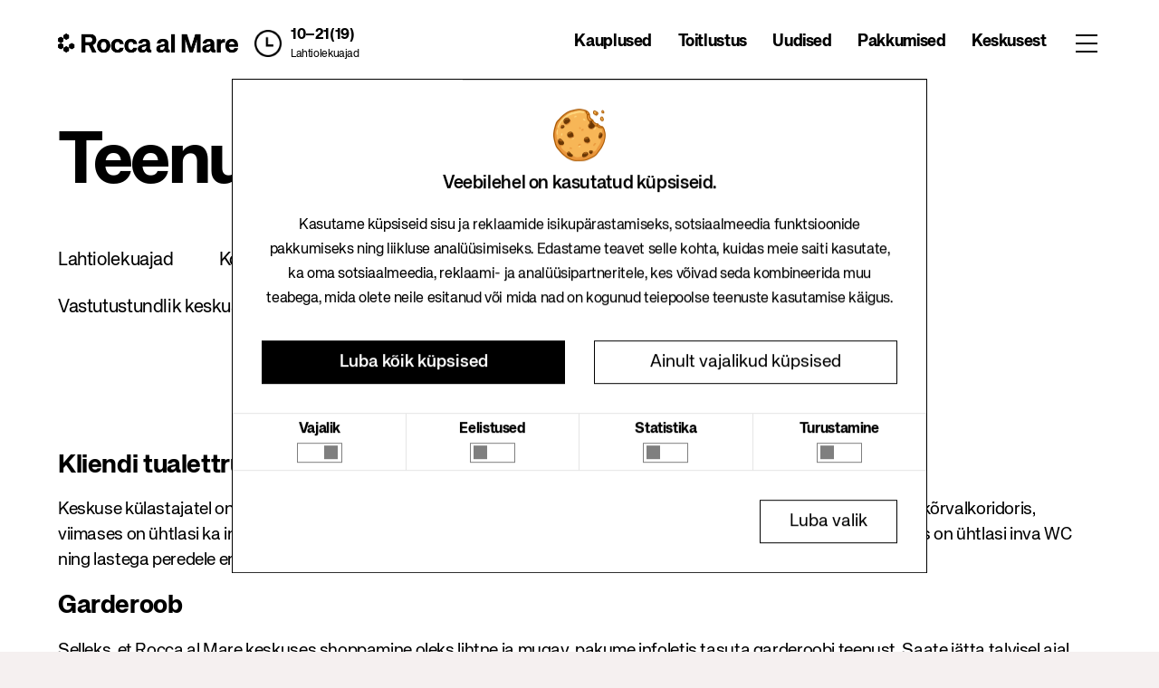

--- FILE ---
content_type: text/html
request_url: https://www.roccaalmare.ee/teenused
body_size: 44694
content:
<!DOCTYPE html><html lang="et" data-site="Rocca Al Mare"> <head>
<meta name="sentry-trace" content="91b6831c1c78391abce19e62a93ed413-1f4a626600e64639-0"/>
<meta name="baggage" content="sentry-environment=live,sentry-release=master%234863,sentry-public_key=485040f334292dc42c1b62f4e61d1546,sentry-trace_id=91b6831c1c78391abce19e62a93ed413,sentry-sampled=false"/>
<meta charset="UTF-8"><meta name="viewport" content="width=device-width, initial-scale=1"><meta name="generator" content="Astro v4.13.1"><meta name="build" content="Site22 · v2.0.0 · master#4863 · 2026-01-19T10:10:28.976Z · live"><meta name="theme" content="/undefined"><title>Teenused · Rocca Al Mare · Citycon</title> <meta name="title" property="og:title" content="Teenused">    <meta property="og:site_name" content="Rocca Al Mare"> <meta property="og:type" content="website">   <meta property="og:locale" content="et-EE">     <meta property="twitter:card" content="summary">    <link rel="alternate" href="/en/service" hreflang="en-US"><link rel="alternate" href="/fi/palvelut" hreflang="fi-FI"> <style data-stylebook="Citycon 2023" is:global>
    :root {
            --aspectRatio16To9: 56.25%;
      --aspect-ratio-16-to-9: 56.25%;
      --h2FontSize: 1.375rem;
      --h2-font-size: 1.375rem;
      --containerMaxLg: 960px;
      --container-max-lg: 960px;
      --aspectRatio8To3: 37.5%;
      --aspect-ratio-8-to-3: 37.5%;
      --fontWeightNormal: 400;
      --font-weight-normal: 400;
      --display4Size: 3.5rem;
      --display4-size: 3.5rem;
      --hrBorderMarginY: 1rem;
      --hr-border-margin-y: 1rem;
      --leadFontSize: 1.25rem;
      --lead-font-size: 1.25rem;
      --btnPrimaryHoverBorderColor: transparent;
      --btn-primary-hover-border-color: transparent;
      --brandColor2: #6b6c7e;
      --brand-color-2: #6b6c7e;
      --displayLineHeight: 1.2;
      --display-line-height: 1.2;
      --textMuted: #a7a9bc;
      --text-muted: #a7a9bc;
      --brandColor3: #2e5aac;
      --brand-color-3: #2e5aac;
      --brandColor1: #0b5fff;
      --brand-color-1: #0b5fff;
      --brandColor4: #30313f;
      --brand-color-4: #30313f;
      --blockquoteSmallColor: #6b6c7e;
      --blockquote-small-color: #6b6c7e;
      --btnPrimaryHoverBackgroundColor: #0053f0;
      --btn-primary-hover-background-color: #0053f0;
      --roundedPill: 50rem;
      --rounded-pill: 50rem;
      --containerMaxSm: 540px;
      --container-max-sm: 540px;
      --fontSizeLg: 1.125rem;
      --font-size-lg: 1.125rem;
      --display3Weight: 300;
      --display3-weight: 300;
      --fontSizeBase: 0.875rem;
      --font-size-base: 0.875rem;
      --h6FontSize: 0.8125rem;
      --h6-font-size: 0.8125rem;
      --fontWeightLight: 300;
      --font-weight-light: 300;
      --gray300Color: #e7e7ed;
      --gray-300: #e7e7ed;
      --spacer10: 10rem;
      --spacer-10: 10rem;
      --borderRadiusSm: 0.1875rem;
      --border-radius-sm: 0.1875rem;
      --gray200Color: #f1f2f5;
      --gray-200: #f1f2f5;
      --gray600Color: #6b6c7e;
      --gray-600: #6b6c7e;
      --display4Weight: 300;
      --display4-weight: 300;
      --transitionCollapse: height .35s ease;
      --transition-collapse: height .35s ease;
      --h1FontSize: 1.625rem;
      --h1-font-size: 1.625rem;
      --btnOutlinePrimaryHoverBorderColor: #0b5fff;
      --btn-outline-primary-hover-border-color: #0b5fff;
      --btnSecondaryHoverBorderColor: #cdced9;
      --btn-secondary-hover-border-color: #cdced9;
      --btnOutlineSecondaryHoverBackgroundColor: rgba(39, 40, 51, 0.03);
      --btn-outline-secondary-hover-background-color: rgba(39, 40, 51, 0.03);
      --gray700Color: #495057;
      --gray-700: #495057;
      --warningColor: #b95000;
      --warning: #b95000;
      --btnOutlineSecondaryColor: #6b6c7e;
      --btn-outline-secondary-color: #6b6c7e;
      --borderRadiusLg: 0.375rem;
      --border-radius-lg: 0.375rem;
      --btnPrimaryColor: #fff;
      --btn-primary-color: #fff;
      --btnOutlinePrimaryBorderColor: #0b5fff;
      --btn-outline-primary-border-color: #0b5fff;
      --whiteColor: #fff;
      --white: #fff;
      --dangerColor: #da1414;
      --danger: #da1414;
      --display2Size: 5.5rem;
      --display2-size: 5.5rem;
      --blackColor: #000;
      --black: #000;
      --blockquoteFontSize: 1.25rem;
      --blockquote-font-size: 1.25rem;
      --fontWeightLighter: lighter;
      --font-weight-lighter: lighter;
      --h5FontSize: 0.875rem;
      --h5-font-size: 0.875rem;
      --btnOutlinePrimaryColor: #0b5fff;
      --btn-outline-primary-color: #0b5fff;
      --hrBorderWidth: 1px;
      --hr-border-width: 1px;
      --boxShadow: 0 .5rem 1rem rgba(0, 0, 0, .15);
      --box-shadow: 0 .5rem 1rem rgba(0, 0, 0, .15);
      --darkColor: #272833;
      --dark: #272833;
      --lighterColor: #f7f8f9;
      --lighter: #f7f8f9;
      --fontFamilyMonospace: SFMono-Regular, Menlo, Monaco, Consolas, 'Liberation Mono', 'Courier New', monospace;
      --font-family-monospace: SFMono-Regular, Menlo, Monaco, Consolas, 'Liberation Mono', 'Courier New', monospace;
      --primaryColor: #0b5fff;
      --primary: #0b5fff;
      --infoColor: #2e5aac;
      --info: #2e5aac;
      --display2Weight: 300;
      --display2-weight: 300;
      --aspectRatio: 100%;
      --aspect-ratio: 100%;
      --bodyBgColor: #fff;
      --body-bg: #fff;
      --containerMaxXl: 1248px;
      --container-max-xl: 1248px;
      --fontFamilyBase: system-ui, -apple-system, BlinkMacSystemFont, 'Segoe UI', Roboto, Oxygen-Sans, Ubuntu, Cantarell, 'Helvetica Neue', Arial, sans-serif, 'Apple Color Emoji', 'Segoe UI Emoji', 'Segoe UI Symbol';
      --font-family-base: system-ui, -apple-system, BlinkMacSystemFont, 'Segoe UI', Roboto, Oxygen-Sans, Ubuntu, Cantarell, 'Helvetica Neue', Arial, sans-serif, 'Apple Color Emoji', 'Segoe UI Emoji', 'Segoe UI Symbol';
      --aspectRatio4To3: 75%;
      --aspect-ratio-4-to-3: 75%;
      --btnPrimaryBackgroundColor: #0b5fff;
      --btn-primary-background-color: #0b5fff;
      --btnSecondaryHoverBackgroundColor: #f7f8f9;
      --btn-secondary-hover-background-color: #f7f8f9;
      --fontWeightBolder: 900;
      --font-weight-bolder: 900;
      --spacer0: 0;
      --spacer-0: 0;
      --spacer1: 0.25rem;
      --spacer-1: 0.25rem;
      --btnSecondaryColor: #6b6c7e;
      --btn-secondary-color: #6b6c7e;
      --spacer2: 0.5rem;
      --spacer-2: 0.5rem;
      --spacer3: 1rem;
      --spacer-3: 1rem;
      --spacer4: 1.5rem;
      --spacer-4: 1.5rem;
      --spacer5: 3rem;
      --spacer-5: 3rem;
      --spacer6: 4.5rem;
      --spacer-6: 4.5rem;
      --spacer7: 6rem;
      --spacer-7: 6rem;
      --boxShadowLg: 0 1rem 3rem rgba(0, 0, 0, .175);
      --box-shadow-lg: 0 1rem 3rem rgba(0, 0, 0, .175);
      --spacer8: 7.5rem;
      --spacer-8: 7.5rem;
      --spacer9: 9rem;
      --spacer-9: 9rem;
      --display3Size: 4.5rem;
      --display3-size: 4.5rem;
      --btnSecondaryBackgroundColor: #fff;
      --btn-secondary-background-color: #fff;
      --btnPrimaryHoverColor: #fff;
      --btn-primary-hover-color: #fff;
      --fontWeightSemiBold: 600;
      --font-weight-semi-bold: 600;
      --btnSecondaryBorderColor: #cdced9;
      --btn-secondary-border-color: #cdced9;
      --borderRadius: 0.25rem;
      --border-radius: 0.25rem;
      --successColor: #287d3c;
      --success: #287d3c;
      --borderRadiusCircle: 50%;
      --border-radius-circle: 50%;
      --blockquoteSmallFontSize: 80%;
      --blockquote-small-font-size: 80%;
      --boxShadowSm: 0 .125rem .25rem rgba(0, 0, 0, .075);
      --box-shadow-sm: 0 .125rem .25rem rgba(0, 0, 0, .075);
      --h4FontSize: 1rem;
      --h4-font-size: 1rem;
      --gray400Color: #cdced9;
      --gray-400: #cdced9;
      --btnOutlineSecondaryHoverColor: #272833;
      --btn-outline-secondary-hover-color: #272833;
      --gray500Color: #a7a9bc;
      --gray-500: #a7a9bc;
      --bodyColor: #272833;
      --body-color: #272833;
      --h3FontSize: 1.1875rem;
      --h3-font-size: 1.1875rem;
      --btnLinkColor: #0b5fff;
      --btn-link-color: #0b5fff;
      --btnOutlinePrimaryHoverBackgroundColor: #f0f5ff;
      --btn-outline-primary-hover-background-color: #f0f5ff;
      --fontSizeSm: 0.875rem;
      --font-size-sm: 0.875rem;
      --btnOutlineSecondaryBorderColor: #cdced9;
      --btn-outline-secondary-border-color: #cdced9;
      --leadFontWeight: 300;
      --lead-font-weight: 300;
      --btnOutlineSecondaryHoverBorderColor: transparent;
      --btn-outline-secondary-hover-border-color: transparent;
      --btnLinkHoverColor: #004ad7;
      --btn-link-hover-color: #004ad7;
      --gray900Color: #272833;
      --gray-900: #272833;
      --grayDarkColor: #393a4a;
      --gray-dark: #393a4a;
      --gray800Color: #393a4a;
      --gray-800: #393a4a;
      --gray100Color: #f7f8f9;
      --gray-100: #f7f8f9;
      --display1Weight: 300;
      --display1-weight: 300;
      --btnPrimaryBorderColor: #0b5fff;
      --btn-primary-border-color: #0b5fff;
      --fontWeightBold: 700;
      --font-weight-bold: 700;
      --fontFamilySansSerif: system-ui, -apple-system, BlinkMacSystemFont, 'Segoe UI', Roboto, Oxygen-Sans, Ubuntu, Cantarell, 'Helvetica Neue', Arial, sans-serif, 'Apple Color Emoji', 'Segoe UI Emoji', 'Segoe UI Symbol';
      --font-family-sans-serif: system-ui, -apple-system, BlinkMacSystemFont, 'Segoe UI', Roboto, Oxygen-Sans, Ubuntu, Cantarell, 'Helvetica Neue', Arial, sans-serif, 'Apple Color Emoji', 'Segoe UI Emoji', 'Segoe UI Symbol';
      --containerMaxMd: 720px;
      --container-max-md: 720px;
      --btnOutlinePrimaryHoverColor: #0b5fff;
      --btn-outline-primary-hover-color: #0b5fff;
      --lightColor: #f1f2f5;
      --light: #f1f2f5;
      --btnSecondaryHoverColor: #272833;
      --btn-secondary-hover-color: #272833;
      --hrBorderColor: rgba(0, 0, 0, .1);
      --hr-border-color: rgba(0, 0, 0, .1);
      --transitionFade: opacity .15s linear;
      --transition-fade: opacity .15s linear;
      --secondaryColor: #6b6c7e;
      --secondary: #6b6c7e;
      --display1Size: 6rem;
      --display1-size: 6rem;

      /* --- */
            --btnPrimaryHoverBackgroundColor: #000;
      --btn-primary-hover-background-color: #000;
      --btnSecondaryBackgroundColor: #fff;
      --btn-secondary-background-color: #fff;
      --bodyColor: #000000;
      --body-color: #000000;
      --primaryColor: #000;
      --primary: #000;
      --lightColor: #737373;
      --light: #737373;
      --containerMaxXl: 1920px;
      --container-max-xl: 1920px;
      --btnPrimaryBackgroundColor: #000;
      --btn-primary-background-color: #000;
      --btnSecondaryBorderColor: #fff;
      --btn-secondary-border-color: #fff;
      --borderRadius: 0rem;
      --border-radius: 0rem;
      --brandColor2: #FACAC4;
      --brand-color-2: #FACAC4;
      --brandColor3: #F98979;
      --brand-color-3: #F98979;
      --btnSecondaryColor: #000000;
      --btn-secondary-color: #000000;
      --brandColor1: #0A4535;
      --brand-color-1: #0A4535;
      --brandColor4: #FFFFFF;
      --brand-color-4: #FFFFFF;
      --btnPrimaryBorderColor: #000;
      --btn-primary-border-color: #000;
      --secondaryColor: #fff;
      --secondary: #fff;

    }
</style><!-- Clay CSS --><link rel="stylesheet" href="https://cdn.jsdelivr.net/npm/@clayui/css/lib/css/atlas.css"><link rel="stylesheet" href="https://cdnjs.cloudflare.com/ajax/libs/font-awesome/5.15.4/css/all.min.css" integrity="sha512-1ycn6IcaQQ40/MKBW2W4Rhis/DbILU74C1vSrLJxCq57o941Ym01SwNsOMqvEBFlcgUa6xLiPY/NS5R+E6ztJQ==" crossorigin="anonymous"><link rel="icon" type="image/svg+xml" href="/theme/citycon2023/favicon/favicon.svg"><link rel="apple-touch-icon" href="/theme/citycon2023/favicon/apple-touch-icon.png" sizes="192x192"><link rel="icon" type="image/png" href="/theme/citycon2023/favicon/android-chrome-512x512.png" sizes="512x512"><link rel="icon" type="image/png" href="/theme/citycon2023/favicon/android-chrome-192x192.png" sizes="192x192"><link rel="manifest" href="/theme/citycon2023/favicon/site.webmanifest"><link rel="mask-icon" href="/theme/citycon2023/favicon/favicon.svg" color="#fff"><link rel="shortcut icon" href="/theme/citycon2023/favicon/favicon.ico"><style>
  :root {
    --font-size-base: clamp(1rem, 0.34vw + 0.91rem, 1.19rem);
    --font-size-lg: clamp(1.2rem, 0.7vw + 1.2rem, 1.5rem);
    --font-size-xl: clamp(2.44rem, 2.38vw + 1.85rem, 3.75rem);

    --color-text: hsl(12, 5%, 4%);
    --color-dark-green: #0a4535;
    --color-bg: hsl(10, 21%, 95%);
    --color-border: hsl(17, 24%, 90%);
    --color-black: #000000;
    --color-white: #ffffff;
    --color-light-text: #737373;
    --body-text--fontFamily: "KHGrotesk", sans-serif;

    --whiteColor: #fff;
  }

  @font-face {
    font-family: "KHGrotesk";
    font-style: normal;
    font-weight: 300;
    src: url("/theme/citycon2023/webfonts/ttf/KHGrotesk-Light.ttf") format("truetype");
    src: url("/theme/citycon2023/webfonts/woff2/KHGrotesk-Light.woff2") format("woff2"),
      url("/theme/citycon2023/webfonts/woff/KHGrotesk-Light.woff") format("woff"),
      url("/theme/citycon2023/webfonts/ttf/KHGrotesk-Light.ttf") format("truetype");
  }

  @font-face {
    font-family: "KHGrotesk";
    font-style: normal;
    font-weight: 400;
    src: url("/theme/citycon2023/webfonts/ttf/KHGrotesk-Regular.ttf") format("truetype");
    src: url("/theme/citycon2023/webfonts/woff2/KHGrotesk-Regular.woff2") format("woff2"),
      url("/theme/citycon2023/webfonts/woff/KHGrotesk-Regular.woff") format("woff"),
      url("/theme/citycon2023/webfonts/ttf/KHGrotesk-Regular.ttf") format("truetype");
  }

  @font-face {
    font-family: "KHGrotesk";
    font-style: normal;
    font-weight: 500;
    src: url("/theme/citycon2023/webfonts/ttf/KHGrotesk-Medium.ttf") format("truetype");
    src: url("/theme/citycon2023/webfonts/woff2/KHGrotesk-Medium.woff2") format("woff2"),
      url("/theme/citycon2023/webfonts/woff/KHGrotesk-Medium.woff") format("woff"),
      url("/theme/citycon2023/webfonts/ttf/KHGrotesk-Medium.ttf") format("truetype");
  }

  @font-face {
    font-family: "KHGrotesk";
    font-style: normal;
    font-weight: 700;
    src: url("/theme/citycon2023/webfonts/ttf/KHGrotesk-Bold.ttf") format("truetype");
    src: url("/theme/citycon2023/webfonts/woff2/KHGrotesk-Bold.woff2") format("woff2"),
      url("/theme/citycon2023/webfonts/woff/KHGrotesk-Bold.woff") format("woff"),
      url("/theme/citycon2023/webfonts/ttf/KHGrotesk-Bold.ttf") format("truetype");
  }

  @font-face {
    font-family: "KHGrotesk";
    font-style: normal;
    font-weight: 900;
    src: url("/theme/citycon2023/webfonts/ttf/KHGrotesk-Black.ttf") format("truetype");
    src: url("/theme/citycon2023/webfonts/woff2/KHGrotesk-Black.woff2") format("woff2"),
      url("/theme/citycon2023/webfonts/woff/KHGrotesk-Black.woff") format("woff"),
      url("/theme/citycon2023/webfonts/ttf/KHGrotesk-Black.ttf") format("truetype");
  }


  body {
    font-family: var(--body-text--fontFamily) !important;
    color: #000 !important;
    letter-spacing: -0.02em;
    --color-gray: #737373;
  }

  h1 {
    font-size: var(--font-size-xl);
  }

  h2 {
    font-size: var(--font-size-lg);
  }

  a:hover {
    color: var(--color-black);
  }

  @media (min-width: 1440px) {
    .container-xxl {
      max-width: 1440px;
    }
  }

  *:focus {
    box-shadow: none !important;
  }

  html {
    font-family: var(--body-text--fontFamily);
    font-size: var(--font-size-base);
    color: var(--color-text);
    background-color: var(--color-bg);
  }

  body {
    margin: 0;
    font-family: var(--body-text--fontFamily);
    font-weight: 400;
  }
  .text-gray {
    color: var(--color-gray);
  }

  .lift-title {
    font-size: 48px;
    font-weight: bold;
  }

  ul {
    padding: 0;
    padding-left: 1rem;
  }

  .page-title {
    font-size: 48px;
    margin-top: 48px;
    margin-bottom: 48px;
    word-break: break-word;
    line-height: 90%;
    letter-spacing: -0.03em;
  }

  @media only screen and (min-width: 992px) {
    .page-title {
      font-size: 80px;
    }
  }

  @media only screen and (min-width: 1440px) {
    .page-title {
      font-size: 120px;
    }
  }

  img {
    max-width: 100%;
  }

  .cut-bottom-right {
    clip-path: polygon(
      0% 0%,
      100% 0%,
      100% calc(100% - 15px),
      calc(100% - 15px) 100%,
      0% 100%
    );
    -webkit-clip-path: polygon(
      0% 0%,
      100% 0%,
      100% calc(100% - 15px),
      calc(100% - 15px) 100%,
      0% 100%
    );
  }
  .cut-bottom-left {
    clip-path: polygon(
      0% 0%,
      100% 0%,
      100% 100%,
      15px 100%,
      0% calc(100% - 15px)
    );
    -webkit-clip-path: polygon(
      0% 0%,
      100% 0%,
      100% 100%,
      15px 100%,
      0% calc(100% - 15px)
    );
  }
  .cut-top-right {
    clip-path: polygon(
      calc(100% - 30px) 0%,
      100% 30px,
      100% 100%,
      30px 100%,
      0% calc(100% - 30px),
      0% 0%
    );
    -webkit-clip-path: polygon(
      calc(100% - 30px) 0%,
      100% 30px,
      100% 100%,
      30px 100%,
      0% calc(100% - 30px),
      0% 0%
    );
  }

  .link-button {
    font-size: 16px;
    padding: 0.5rem 0.6rem;
    @media only screen and (min-width: 576px) {
      font-size: 18px;
    }
  }
  a:hover {
    color: var(--color-black);
    text-decoration: none;

  }
  .text-gray-dark {
    color: var(--color-gray);
  }
  .text-gray {
    color: var(--color-gray);
  }

  .text-primary,
  .text-black {
    color: var(--color-black);
  }

  a {
    color: var(--color-black);
  }
  h2 {
    margin-bottom: 1rem;
  }
  .fw-500 {
    font-weight: 500;
  }
  strong,
  b {
    font-weight: bold;
  }

  .container-fluid-max-xl {
    max-width: 1920px;
  }

  .container-fluid {
    padding-left: 16px;
    padding-right: 16px;
  }

  .storeSectionTitle {
    font-size: 22px;
    font-weight: bold;
  }

  @media screen and (min-width: 768px) {
    .container-fluid {
      padding-left: 32px;
      padding-right: 32px;
    }
    .storeSectionTitle {
      font-size: 32px;
    }
  }

  @media screen and (min-width: 992px) {
    .container-fluid {
      padding-left: 64px;
      padding-right: 64px;
    }
  }

  /* Cookiebot tweaks */
  #CybotCookiebotDialog .overlay {
    color: inherit;
    background-color: var(--color-white);
    border-radius: 0;
    border: 1px solid var(--color-black);
    box-shadow: none;
  }

  #CybotCookiebotDialog form.details {
    --border: 1px solid rgba(0, 0, 0, 0.1) !important;
  }

  #CybotCookiebotDialog .category {
    display: flex;
    flex-direction: column;
    justify-content: space-between;
    align-items: center;
  }

  #CybotCookiebotDialog .category label {
    line-height: 1.2;
  }

  #CybotCookiebotDialog .category button::after {
    border-radius: 0;
    --toggle-nob: var(--color-black);
  }
  

  #CybotCookiebotDialog button {
    color: inherit;
    background-color: var(--color-white);
    border: 1px solid var(--color-black);
    border-radius: 0;
  }

  #CybotCookiebotDialog button.primary {
    color: var(--color-white);
    background-color: var(--color-black);
    border: 1px solid var(--color-black);
  }

  .CookieDeclaration{
    word-break: break-word;
  }
  
</style>  <style data-resource="Kampaania Kinkekaart">iframe {
  border: none !important;
}

#fsForm5062347, .jRBwrH {
  overflow-x: hidden!important;
}

#fsForm-5062347 {
  background: #fff!important;
}</style><meta name="theme-color" content="#fff"><script data-id="GTM-5W3W6WT" id="gtm-script" type="application/javascript">
    (function(w,d,s,l){w[l]=w[l]||[];w[l].push({'gtm.start':new Date().getTime(),event:'gtm.js'});
    var f=d.querySelector(s),i=f.dataset.id,j=d.createElement('script'),dl=l!='dataLayer'?'&l='+l:'';
    j.async=true;j.src='https://www.googletagmanager.com/gtm.js?id='+i+dl;f.parentNode.insertBefore(j,f);
    })(window,document,'#gtm-script','dataLayer');
  </script><link rel="stylesheet" href="/_astro/_page_path_.Cj_fE74J.css">
<link rel="stylesheet" href="/_astro/OfferCardModal.CsHQ7HH1.css">
<link rel="stylesheet" href="/_astro/LunchListModal.GGuIddP6.css"><script type="module" src="/_astro/hoisted.CUwwaeo2.js"></script>
<script type="module" src="/_astro/page.Ba-ibBww.js"></script></head> <body> <noscript><iframe src="https://www.googletagmanager.com/ns.html?id=GTM-5W3W6WT" height="0" width="0" style="display:none;visibility:hidden"></iframe></noscript> <astro-island uid="ZJ5b4g" component-url="/_astro/Nav.DsYPVP4N.js" component-export="default" renderer-url="/_astro/client.CFc4gj3f.js" props="{&quot;request_store_key&quot;:[0,{&quot;id&quot;:[0,&quot;NjHX7O0C-oNxM50duh3Sz&quot;]}]}" ssr="" client="load" opts="{&quot;name&quot;:&quot;Nav&quot;,&quot;value&quot;:true}" await-children="">   <header class="fixed-top svelte-1hnh1rw"><nav class="h-100 d-lg-flex align-items-center"><div class="container-fluid container-fluid-max-xl d-none d-lg-block"><div class="row"><div class="col-xl-5 col-lg-6"><div class="d-flex align-items-center"><a href="/" class="svelte-1f2grvh"><img src="https://cdn.websites.hyperin.com/documents/d/roccaalmare/cc-rocca-al-mare_lockup_black" alt="logo" class="mr-2 svelte-1f2grvh"></a> <div class="d-flex align-items-center opening-hours-wrapper svelte-1hnh1rw" role="button" tabindex="0"><img src="/theme/citycon2023/images/clock.png" width="30" alt="clock" class="d-inline-block ml-xl-2 mr-2 opening-hours-clock svelte-1hnh1rw"> <div><p class="mb-0 opening-hours svelte-1hnh1rw">10–21(19)</p> <a href="/lahtiolekuajad" class="opening-hours-link svelte-1hnh1rw">Lahtiolekuajad</a></div></div></div></div> <div class="col-xl-7 col-lg-6"><div class="nav-items svelte-1hnh1rw"><ul class="p-0 svelte-1hnh1rw"> <li class="nav-item svelte-1hnh1rw"><a href="/kauplused" target="_self" class="svelte-1hnh1rw">Kauplused</a> </li> <li class="nav-item svelte-1hnh1rw"><a href="/toitlustus" target="_self" class="svelte-1hnh1rw">Toitlustus</a> </li> <li class="nav-item svelte-1hnh1rw"><a href="/uudised" target="_self" class="svelte-1hnh1rw">Uudised</a> </li> <li class="nav-item svelte-1hnh1rw"><a href="/pakkumised" target="_self" class="svelte-1hnh1rw">Pakkumised</a> </li> <li class="nav-item svelte-1hnh1rw"><a href="/keskusest" target="_self" class="svelte-1hnh1rw">Keskusest</a> </li></ul> <button class="button-icon svelte-1hnh1rw"> <span class="button svelte-1hnh1rw"></span></button></div></div></div></div> <div class="d-lg-none h-100"><div class="col-12 d-flex nav-mobile h-100 px-3 svelte-1hnh1rw"><div class="mr-auto"><a href="/" class="svelte-1f2grvh"><img src="https://cdn.websites.hyperin.com/documents/d/roccaalmare/cc-rocca-al-mare_lockup_black" alt="logo" class="mr-2 svelte-1f2grvh"></a></div> <a href="/lahtiolekuajad" class="svelte-1hnh1rw"><img src="/theme/citycon2023/images/clock.png" alt="clock" width="32" class="mr-3"></a> <button class="button-icon svelte-1hnh1rw" data-svelte-h="svelte-s2kxeu"><span class="button svelte-1hnh1rw"></span></button></div></div>   </nav></header> <div class="gap svelte-1hnh1rw"></div><!--astro:end--></astro-island>   <style>astro-island,astro-slot,astro-static-slot{display:contents}</style><script>(()=>{var e=async t=>{await(await t())()};(self.Astro||(self.Astro={})).load=e;window.dispatchEvent(new Event("astro:load"));})();;(()=>{var A=Object.defineProperty;var g=(i,o,a)=>o in i?A(i,o,{enumerable:!0,configurable:!0,writable:!0,value:a}):i[o]=a;var d=(i,o,a)=>g(i,typeof o!="symbol"?o+"":o,a);{let i={0:t=>m(t),1:t=>a(t),2:t=>new RegExp(t),3:t=>new Date(t),4:t=>new Map(a(t)),5:t=>new Set(a(t)),6:t=>BigInt(t),7:t=>new URL(t),8:t=>new Uint8Array(t),9:t=>new Uint16Array(t),10:t=>new Uint32Array(t)},o=t=>{let[l,e]=t;return l in i?i[l](e):void 0},a=t=>t.map(o),m=t=>typeof t!="object"||t===null?t:Object.fromEntries(Object.entries(t).map(([l,e])=>[l,o(e)]));class y extends HTMLElement{constructor(){super(...arguments);d(this,"Component");d(this,"hydrator");d(this,"hydrate",async()=>{var b;if(!this.hydrator||!this.isConnected)return;let e=(b=this.parentElement)==null?void 0:b.closest("astro-island[ssr]");if(e){e.addEventListener("astro:hydrate",this.hydrate,{once:!0});return}let c=this.querySelectorAll("astro-slot"),n={},h=this.querySelectorAll("template[data-astro-template]");for(let r of h){let s=r.closest(this.tagName);s!=null&&s.isSameNode(this)&&(n[r.getAttribute("data-astro-template")||"default"]=r.innerHTML,r.remove())}for(let r of c){let s=r.closest(this.tagName);s!=null&&s.isSameNode(this)&&(n[r.getAttribute("name")||"default"]=r.innerHTML)}let p;try{p=this.hasAttribute("props")?m(JSON.parse(this.getAttribute("props"))):{}}catch(r){let s=this.getAttribute("component-url")||"<unknown>",v=this.getAttribute("component-export");throw v&&(s+=` (export ${v})`),console.error(`[hydrate] Error parsing props for component ${s}`,this.getAttribute("props"),r),r}let u;await this.hydrator(this)(this.Component,p,n,{client:this.getAttribute("client")}),this.removeAttribute("ssr"),this.dispatchEvent(new CustomEvent("astro:hydrate"))});d(this,"unmount",()=>{this.isConnected||this.dispatchEvent(new CustomEvent("astro:unmount"))})}disconnectedCallback(){document.removeEventListener("astro:after-swap",this.unmount),document.addEventListener("astro:after-swap",this.unmount,{once:!0})}connectedCallback(){if(!this.hasAttribute("await-children")||document.readyState==="interactive"||document.readyState==="complete")this.childrenConnectedCallback();else{let e=()=>{document.removeEventListener("DOMContentLoaded",e),c.disconnect(),this.childrenConnectedCallback()},c=new MutationObserver(()=>{var n;((n=this.lastChild)==null?void 0:n.nodeType)===Node.COMMENT_NODE&&this.lastChild.nodeValue==="astro:end"&&(this.lastChild.remove(),e())});c.observe(this,{childList:!0}),document.addEventListener("DOMContentLoaded",e)}}async childrenConnectedCallback(){let e=this.getAttribute("before-hydration-url");e&&await import(e),this.start()}async start(){let e=JSON.parse(this.getAttribute("opts")),c=this.getAttribute("client");if(Astro[c]===void 0){window.addEventListener(`astro:${c}`,()=>this.start(),{once:!0});return}try{await Astro[c](async()=>{let n=this.getAttribute("renderer-url"),[h,{default:p}]=await Promise.all([import(this.getAttribute("component-url")),n?import(n):()=>()=>{}]),u=this.getAttribute("component-export")||"default";if(!u.includes("."))this.Component=h[u];else{this.Component=h;for(let f of u.split("."))this.Component=this.Component[f]}return this.hydrator=p,this.hydrate},e,this)}catch(n){console.error(`[astro-island] Error hydrating ${this.getAttribute("component-url")}`,n)}}attributeChangedCallback(){this.hydrate()}}d(y,"observedAttributes",["props"]),customElements.get("astro-island")||customElements.define("astro-island",y)}})();</script><div class="container-fluid container-fluid-max-xl"><div class="row"><div class="col-12"><h1 class="page-title">Teenused</h1></div><astro-island uid="ZPaSCW" component-url="/_astro/SubNavRowDropdown.BJ5tdORx.js" component-export="default" renderer-url="/_astro/client.CFc4gj3f.js" props="{&quot;request_store_key&quot;:[0,{&quot;id&quot;:[0,&quot;NjHX7O0C-oNxM50duh3Sz&quot;]}]}" ssr="" client="load" opts="{&quot;name&quot;:&quot;SubNavRowDropdown&quot;,&quot;value&quot;:true}" await-children="">  <div class="menu-list col-12 d-none d-sm-block mb-5"><div class="d-flex flex-wrap">  <li class="nav-item svelte-9it29b" title="Lahtiolekuajad"><a style="color: inherit; text-decoration: inherit;" class="d-block py-2" href="/lahtiolekuajad">Lahtiolekuajad</a></li>  <li class="nav-item svelte-9it29b" title="Kontakt"><a style="color: inherit; text-decoration: inherit;" class="d-block py-2" href="/kontakt">Kontakt</a></li>  <li class="nav-item svelte-9it29b" title="Parkimine"><a style="color: inherit; text-decoration: inherit;" class="d-block py-2" href="/parkimine">Parkimine</a></li>  <li class="nav-item svelte-9it29b" title="Kinkekaart"><a style="color: inherit; text-decoration: inherit;" class="d-block py-2" href="/kinkekaart">Kinkekaart</a></li>  <li class="nav-item svelte-9it29b" title="Tule üürnikuks"><a style="color: inherit; text-decoration: inherit;" class="d-block py-2" href="/tule-uurnikuks">Tule üürnikuks</a></li>  <li class="nav-item svelte-9it29b" title="Kuidas tulla"><a style="color: inherit; text-decoration: inherit;" class="d-block py-2" href="/kuidas-tulla">Kuidas tulla</a></li>  <li class="nav-item svelte-9it29b" title="Vastutustundlik keskus"><a style="color: inherit; text-decoration: inherit;" class="d-block py-2" href="/vastutustundlik-keskus">Vastutustundlik keskus</a></li>  <li class="nav-item svelte-9it29b" title="Uudiskiri"><a style="color: inherit; text-decoration: inherit;" href="https://wxsm8l3h.sibpages.com/" target="_blank" class="d-block py-2">Uudiskiri</a></li>  <li class="nav-item svelte-9it29b" title="Citycon"><a style="color: inherit; text-decoration: inherit;" class="d-block py-2" href="/citycon">Citycon</a></li>  <li class="nav-item svelte-9it29b active" title="Teenused"><a style="color: inherit; text-decoration: inherit;" class="d-block py-2" href="/teenused">Teenused</a></li></div></div> <div class="menu-dropdown col-12 d-sm-none mb-4 svelte-31e6rb"><button class="col-12 dropdown-mob-text svelte-31e6rb"><div class="text-dropdown svelte-31e6rb">Navigeerimine:
      <span class="current-page-text svelte-31e6rb">Teenused</span></div> <img class="d-inline-block mr-2" src="/theme/citycon2023/images/down-arrow.png" width="30" alt="down-arrow"></button>  </div><!--astro:end--></astro-island>
        <div class="mb-3 w-100"></div></div></div>  <style type="text/css" is:global>
.c-2904 { margin-bottom: var(--spacer-5, 3rem) !important; padding-bottom: var(--spacer-3, 1rem) !important; }</style><section class="container-fluid container-fluid-max-xl c-2904"> <div> <h2> </h2>

<h2>Kliendi tualettruumid ning ema ja lapse toad</h2>

<p>Keskuse külastajatel on võimalik kasutada 4 tualetti. I korrusel asuvad tualetid Reserved kaupluse juures ning infoleti kõrvalkoridoris, viimases on ühtlasi ka inva WC. II korrusel asuvad tualetid restoranide ning lastekaupluste ala juures. Mõlemas tualetis on ühtlasi inva WC ning lastega peredele ema ja lapse tuba mähkimiseks ja imetamiseks.</p>

<h2>Garderoob</h2>

<p>Selleks, et Rocca al Mare keskuses shoppamine oleks lihtne ja mugav, pakume infoletis tasuta garderoobi teenust. Saate jätta talvisel ajal oma üleriided garderoobi ja muretult keskuses aega veeta.</p>

<h2>Elektriautode laadijad</h2>

<p>Rocca al Mare keskuse parklas hea võimalus oma elektriauto laadimiseks. Meie partner Eleport pakub nelja laadimispunkti võimususega 22 kW kuni 80 kW. Täpsema info vabade laadijate kohta leiate Elepordi äppist.&nbsp;</p>
 </div>   </section> <astro-island uid="Z7ikOU" component-url="/_astro/Footer.JRfw-F25.js" component-export="default" renderer-url="/_astro/client.CFc4gj3f.js" props="{&quot;request_store_key&quot;:[0,{&quot;id&quot;:[0,&quot;NjHX7O0C-oNxM50duh3Sz&quot;]}]}" ssr="" client="load" opts="{&quot;name&quot;:&quot;Footer&quot;,&quot;value&quot;:true}" await-children="">  <footer class="svelte-1f8erp2"><div class="py-5 pt-lg-6 pb-lg-4 pb-5 flex-wrap container-fluid container-fluid-max-xl"><div class="row"><div class="col-lg-4 col-12"><a href="/" class="svelte-1f2grvh"><img src="https://cdn.websites.hyperin.com/documents/d/roccaalmare/cc-rocca-al-mare_lockup_black" alt="logo" class="mr-2 svelte-1f2grvh filter"></a> <div class="mb-4"></div> <div class="d-none d-lg-block mb-3" style="position: absolute;bottom: 0;"><p class="mb-3">Jälgi meid sotsiaalmeedias</p> <div style="display: flex;"><a href="https://www.facebook.com/roccaalmare" target="_blank" rel="noreferrer" class="mr-3 svelte-1f8erp2"><img src="/theme/citycon2023/images/Facebook.png" alt="facebook-icon" class="SoMe-icon" width="32"></a> <a href="https://www.instagram.com/roccaalmarekeskus/" target="_blank" rel="noreferrer" class="mr-3 svelte-1f8erp2"><img src="/theme/citycon2023/images/Instagram.png" alt="instagram-icon" class="SoMe-icon" width="32"></a> </div></div></div> <div class="col-lg-5 col-12"><ul class="list pl-0 svelte-1f8erp2"> <li class="mb-3 svelte-1f8erp2"><a href="/kauplused" class="svelte-1f8erp2">Kauplused</a> </li> <li class="mb-3 svelte-1f8erp2"><a href="/uudised" class="svelte-1f8erp2">Uudised</a> </li> <li class="mb-3 svelte-1f8erp2"><a href="/pakkumised" class="svelte-1f8erp2">Pakkumised</a> </li> <li class="mb-3 svelte-1f8erp2"><a href="/keskusest" class="svelte-1f8erp2">Keskusest</a> </li> <li class="mb-3 svelte-1f8erp2"><a href="/tule-uurnikuks" class="svelte-1f8erp2">Tule üürnikuks</a> </li> <li class="mb-3 svelte-1f8erp2"><a href="/parkimine" class="svelte-1f8erp2">Parkimine</a> </li> <li class="mb-3 svelte-1f8erp2"><a href="/lahtiolekuajad" class="svelte-1f8erp2">Lahtiolekuajad</a> </li> <li class="mb-3 svelte-1f8erp2"><a href="/kontakt" class="svelte-1f8erp2">Kontakt</a> </li><div class="d-lg-none w-100 separator svelte-1f8erp2"></div> <li class="mb-3 svelte-1f8erp2"><a href="/kinkekaart" class="svelte-1f8erp2">Kinkekaart</a> </li> <li class="mb-3 svelte-1f8erp2"><a href="/kuidas-tulla" class="svelte-1f8erp2">Kuidas tulla</a> </li> <li class="mb-3 svelte-1f8erp2"><a href="/toitlustus" class="svelte-1f8erp2">Toitlustus</a> </li> <li class="mb-3 svelte-1f8erp2"><a href="/tagasiside" class="svelte-1f8erp2">Tagasiside</a> </li> <li class="mb-3 svelte-1f8erp2"><a href="/citycon" class="svelte-1f8erp2">Citycon</a> </li> <li class="mb-3 svelte-1f8erp2"><a href="/teenused" class="svelte-1f8erp2">Teenused</a> </li> <li class="mb-3 svelte-1f8erp2"><a href="/kupsiste-kasutamise-eeskiri" class="svelte-1f8erp2">Küpsiste kasutamise eeskiri</a> </li></ul></div> <div class="col-12 col-lg-3"><div class="d-lg-none col-12 separator svelte-1f8erp2"></div> <li class="mb-3 svelte-1f8erp2"><a href="https://www.cityconportal.com" target="_blank" rel="noreferrer" class="svelte-1f8erp2"><span class="fw-500 external-link svelte-1f8erp2">Citycon portal</span> <img src="/theme/citycon2023/images/Arrow-external.png" alt="arrow external" class="arrow-external svelte-1f8erp2" width="30"></a> </li><li class="mb-3 svelte-1f8erp2"><a href="https://d2d3l62ibcj1br.cloudfront.net/documents/1134951/2692876/Privacy-policy_Citycon-Estonia_Feb2023.pdf/b8c017f2-3a88-4cea-976a-7e29a66722ce" target="_blank" rel="noreferrer" class="svelte-1f8erp2"><span class="fw-500 external-link svelte-1f8erp2">Privaatsuspoliitika</span> <img src="/theme/citycon2023/images/Arrow-external.png" alt="arrow external" class="arrow-external svelte-1f8erp2" width="30"></a> </li><li class="mb-3 svelte-1f8erp2"><a href="https://d2d3l62ibcj1br.cloudfront.net/documents/1134951/2692876/Privacy-policy_Citycon-Estonia_Jan23.pdf/13df4a90-8c6e-40fc-acce-82b635a6f66a" target="_blank" rel="noreferrer" class="svelte-1f8erp2"><span class="fw-500 external-link svelte-1f8erp2">Privaatsuspoliitika (EN)</span> <img src="/theme/citycon2023/images/Arrow-external.png" alt="arrow external" class="arrow-external svelte-1f8erp2" width="30"></a> </li><li class="mb-3 svelte-1f8erp2"><a href="https://websites.hyperin.com/documents/d/roccaalmare/privacy-notice_camera-surveillance_rocca_est" target="_blank" rel="noreferrer" class="svelte-1f8erp2"><span class="fw-500 external-link svelte-1f8erp2">Videovalve keskustes</span> <img src="/theme/citycon2023/images/Arrow-external.png" alt="arrow external" class="arrow-external svelte-1f8erp2" width="30"></a> </li></div> <div class="col-12 d-lg-none"><div class="mt-5 mb-lg-0 mb-4"><p class="mb-3">Jälgi meid sotsiaalmeedias</p> <div style="display: flex;"><a href="https://www.facebook.com/roccaalmare" target="_blank" rel="noreferrer" class="mr-3 svelte-1f8erp2"><img src="/theme/citycon2023/images/Facebook.png" alt="facebook-icon" width="32" class="SoMe-icon"></a> <a href="https://www.instagram.com/roccaalmarekeskus/" target="_blank" rel="noreferrer" class="mr-3 svelte-1f8erp2"><img src="/theme/citycon2023/images/Instagram.png" alt="instagram-icon" class="SoMe-icon" width="32"></a> </div></div></div></div> <div class="text-left text-lg-right pb-3 copyright svelte-1f8erp2">© Rocca Al Mare 2026 <a href="http://www.hyperin.com/" class="mx-2 svelte-1f8erp2" target="_blank" rel="noreferrer" data-svelte-h="svelte-1wvrov2">Powered by HyperIn</a></div></div> </footer><!--astro:end--></astro-island>  <div style="display: none;"><astro-island uid="Z1G9uLz" component-url="/_astro/PageData.BAGpGGFE.js" component-export="default" renderer-url="/_astro/client.CFc4gj3f.js" props="{&quot;stores_context&quot;:[0,{&quot;languages&quot;:[1,[[0,{&quot;countryName&quot;:[0,&quot;United States&quot;],&quot;id&quot;:[0,&quot;en-US&quot;],&quot;markedAsDefault&quot;:[0,false],&quot;name&quot;:[0,&quot;English&quot;]}],[0,{&quot;countryName&quot;:[0,&quot;Finland&quot;],&quot;id&quot;:[0,&quot;fi-FI&quot;],&quot;markedAsDefault&quot;:[0,false],&quot;name&quot;:[0,&quot;Finnish&quot;]}],[0,{&quot;countryName&quot;:[0,&quot;Estonia&quot;],&quot;id&quot;:[0,&quot;et-EE&quot;],&quot;markedAsDefault&quot;:[0,true],&quot;name&quot;:[0,&quot;Estonian&quot;]}]]],&quot;locale&quot;:[0,&quot;et-EE&quot;],&quot;nav_menus&quot;:[1,[[0,{&quot;dateCreated&quot;:[0,&quot;2023-02-15T12:51:02Z&quot;],&quot;dateModified&quot;:[0,&quot;2023-04-03T07:18:18Z&quot;],&quot;id&quot;:[0,227430],&quot;name&quot;:[0,&quot;Header&quot;],&quot;navigationMenuItems&quot;:[1,[[0,{&quot;availableLanguages&quot;:[1,[]],&quot;customFields&quot;:[1,[[0,{&quot;customValue&quot;:[0,{&quot;data&quot;:[0,&quot;&quot;]}],&quot;dataType&quot;:[0,&quot;Text&quot;],&quot;name&quot;:[0,&quot;Excluded Locales&quot;]}],[0,{&quot;customValue&quot;:[0,{&quot;data&quot;:[0,&quot;&quot;]}],&quot;dataType&quot;:[0,&quot;Text&quot;],&quot;name&quot;:[0,&quot;Excluded Locals&quot;]}]]],&quot;dateCreated&quot;:[0,&quot;2023-02-15T12:51:17Z&quot;],&quot;dateModified&quot;:[0,&quot;2023-06-26T06:37:55Z&quot;],&quot;id&quot;:[0,227910],&quot;link&quot;:[0,&quot;/home&quot;],&quot;link_i18n&quot;:[0,{&quot;fi-FI&quot;:[0,&quot;/etusivu&quot;],&quot;nb-NO&quot;:[0,&quot;/hjem&quot;],&quot;en-US&quot;:[0,&quot;/home&quot;],&quot;sv-SE&quot;:[0,&quot;/hem&quot;],&quot;da-DK&quot;:[0,&quot;/hjem&quot;],&quot;et-EE&quot;:[0,&quot;/avaleht&quot;]}],&quot;name&quot;:[0,&quot;Home&quot;],&quot;name_i18n&quot;:[0,{&quot;fi-FI&quot;:[0,&quot;Kotisivu&quot;],&quot;nb-NO&quot;:[0,&quot;Hjem&quot;],&quot;en-US&quot;:[0,&quot;Home&quot;],&quot;sv-SE&quot;:[0,&quot;Hem&quot;],&quot;da-DK&quot;:[0,&quot;Hjem&quot;],&quot;et-EE&quot;:[0,&quot;Avaleht&quot;]}],&quot;navigationMenuItems&quot;:[1,[]],&quot;order&quot;:[0,0],&quot;sitePageURL&quot;:[0,&quot;https://websites.hyperin.com/o/headless-ext/v1.0/sites/site-pages/987&quot;],&quot;type&quot;:[0,&quot;page&quot;],&quot;useCustomName&quot;:[0,false],&quot;useNewTab&quot;:[0,false],&quot;excluded_locales&quot;:[1,[]]}],[0,{&quot;availableLanguages&quot;:[1,[[0,&quot;nb-NO&quot;],[0,&quot;sv-SE&quot;],[0,&quot;da-DK&quot;],[0,&quot;et-EE&quot;],[0,&quot;fi-FI&quot;],[0,&quot;en-US&quot;]]],&quot;customFields&quot;:[1,[[0,{&quot;customValue&quot;:[0,{&quot;data&quot;:[0,&quot;&quot;]}],&quot;dataType&quot;:[0,&quot;Text&quot;],&quot;name&quot;:[0,&quot;Excluded Locales&quot;]}],[0,{&quot;customValue&quot;:[0,{&quot;data&quot;:[0,&quot;&quot;]}],&quot;dataType&quot;:[0,&quot;Text&quot;],&quot;name&quot;:[0,&quot;Excluded Locals&quot;]}]]],&quot;dateCreated&quot;:[0,&quot;2023-02-15T12:51:17Z&quot;],&quot;dateModified&quot;:[0,&quot;2023-06-26T06:37:55Z&quot;],&quot;id&quot;:[0,227911],&quot;link&quot;:[0,&quot;/stores&quot;],&quot;link_i18n&quot;:[0,{&quot;fi-FI&quot;:[0,&quot;/liikkeet&quot;],&quot;nb-NO&quot;:[0,&quot;/butikker&quot;],&quot;en-US&quot;:[0,&quot;/stores&quot;],&quot;sv-SE&quot;:[0,&quot;/butiker&quot;],&quot;da-DK&quot;:[0,&quot;/butikker&quot;],&quot;et-EE&quot;:[0,&quot;/kauplused&quot;]}],&quot;name&quot;:[0,&quot;&quot;],&quot;name_i18n&quot;:[0,{&quot;fi-FI&quot;:[0,&quot;Liikkeet&quot;],&quot;nb-NO&quot;:[0,&quot;Butikker&quot;],&quot;en-US&quot;:[0,&quot;Stores&quot;],&quot;sv-SE&quot;:[0,&quot;Butiker&quot;],&quot;da-DK&quot;:[0,&quot;Butikker&quot;],&quot;et-EE&quot;:[0,&quot;Kauplused&quot;]}],&quot;navigationMenuItems&quot;:[1,[]],&quot;order&quot;:[0,1],&quot;sitePageURL&quot;:[0,&quot;https://websites.hyperin.com/o/headless-ext/v1.0/sites/site-pages/1001&quot;],&quot;type&quot;:[0,&quot;page&quot;],&quot;useCustomName&quot;:[0,true],&quot;useNewTab&quot;:[0,false],&quot;excluded_locales&quot;:[1,[]]}],[0,{&quot;availableLanguages&quot;:[1,[[0,&quot;nb-NO&quot;],[0,&quot;sv-SE&quot;],[0,&quot;da-DK&quot;],[0,&quot;et-EE&quot;],[0,&quot;fi-FI&quot;],[0,&quot;en-US&quot;]]],&quot;customFields&quot;:[1,[[0,{&quot;customValue&quot;:[0,{&quot;data&quot;:[0,&quot;&quot;]}],&quot;dataType&quot;:[0,&quot;Text&quot;],&quot;name&quot;:[0,&quot;Excluded Locales&quot;]}],[0,{&quot;customValue&quot;:[0,{&quot;data&quot;:[0,&quot;&quot;]}],&quot;dataType&quot;:[0,&quot;Text&quot;],&quot;name&quot;:[0,&quot;Excluded Locals&quot;]}]]],&quot;dateCreated&quot;:[0,&quot;2023-02-15T13:00:05Z&quot;],&quot;dateModified&quot;:[0,&quot;2023-06-26T06:37:55Z&quot;],&quot;id&quot;:[0,227959],&quot;link&quot;:[0,&quot;/restaurants&quot;],&quot;link_i18n&quot;:[0,{&quot;fi-FI&quot;:[0,&quot;/kahvilat-ja-ravintolat&quot;],&quot;nb-NO&quot;:[0,&quot;/spisesteder&quot;],&quot;en-US&quot;:[0,&quot;/restaurants&quot;],&quot;sv-SE&quot;:[0,&quot;/restauranger&quot;],&quot;et-EE&quot;:[0,&quot;/toitlustus&quot;],&quot;da-DK&quot;:[0,&quot;/caf%C3%A9er-og-restauranter&quot;]}],&quot;name&quot;:[0,&quot;&quot;],&quot;name_i18n&quot;:[0,{&quot;fi-FI&quot;:[0,&quot;Kahvilat ja ravintolat&quot;],&quot;nb-NO&quot;:[0,&quot;Spisesteder&quot;],&quot;en-US&quot;:[0,&quot;Restaurants&quot;],&quot;sv-SE&quot;:[0,&quot;Restauranger&quot;],&quot;da-DK&quot;:[0,&quot;Restauranger och caféer&quot;],&quot;et-EE&quot;:[0,&quot;Toitlustus&quot;]}],&quot;navigationMenuItems&quot;:[1,[]],&quot;order&quot;:[0,2],&quot;sitePageURL&quot;:[0,&quot;https://websites.hyperin.com/o/headless-ext/v1.0/sites/site-pages/1003&quot;],&quot;type&quot;:[0,&quot;page&quot;],&quot;useCustomName&quot;:[0,true],&quot;useNewTab&quot;:[0,false],&quot;excluded_locales&quot;:[1,[]]}],[0,{&quot;availableLanguages&quot;:[1,[[0,&quot;nb-NO&quot;],[0,&quot;sv-SE&quot;],[0,&quot;da-DK&quot;],[0,&quot;et-EE&quot;],[0,&quot;fi-FI&quot;],[0,&quot;en-US&quot;]]],&quot;customFields&quot;:[1,[[0,{&quot;customValue&quot;:[0,{&quot;data&quot;:[0,&quot;&quot;]}],&quot;dataType&quot;:[0,&quot;Text&quot;],&quot;name&quot;:[0,&quot;Excluded Locales&quot;]}],[0,{&quot;customValue&quot;:[0,{&quot;data&quot;:[0,&quot;&quot;]}],&quot;dataType&quot;:[0,&quot;Text&quot;],&quot;name&quot;:[0,&quot;Excluded Locals&quot;]}]]],&quot;dateCreated&quot;:[0,&quot;2023-02-16T09:11:00Z&quot;],&quot;dateModified&quot;:[0,&quot;2023-06-26T06:37:55Z&quot;],&quot;id&quot;:[0,227963],&quot;link&quot;:[0,&quot;/news&quot;],&quot;link_i18n&quot;:[0,{&quot;fi-FI&quot;:[0,&quot;/ajankohtaista&quot;],&quot;nb-NO&quot;:[0,&quot;/aktuelt&quot;],&quot;en-US&quot;:[0,&quot;/news&quot;],&quot;sv-SE&quot;:[0,&quot;/aktuellt&quot;],&quot;da-DK&quot;:[0,&quot;/nyheder-og-aktiviteter&quot;],&quot;et-EE&quot;:[0,&quot;/uudised&quot;]}],&quot;name&quot;:[0,&quot;&quot;],&quot;name_i18n&quot;:[0,{&quot;fi-FI&quot;:[0,&quot;Ajankohtaista&quot;],&quot;nb-NO&quot;:[0,&quot;Aktuelt&quot;],&quot;en-US&quot;:[0,&quot;News&quot;],&quot;sv-SE&quot;:[0,&quot;Aktuellt&quot;],&quot;da-DK&quot;:[0,&quot;Aktuellt&quot;],&quot;et-EE&quot;:[0,&quot;Uudised&quot;]}],&quot;navigationMenuItems&quot;:[1,[]],&quot;order&quot;:[0,3],&quot;sitePageURL&quot;:[0,&quot;https://websites.hyperin.com/o/headless-ext/v1.0/sites/site-pages/995&quot;],&quot;type&quot;:[0,&quot;page&quot;],&quot;useCustomName&quot;:[0,true],&quot;useNewTab&quot;:[0,false],&quot;excluded_locales&quot;:[1,[[0,&quot;en-US&quot;],[0,&quot;fi-FI&quot;]]]}],[0,{&quot;availableLanguages&quot;:[1,[[0,&quot;nb-NO&quot;],[0,&quot;sv-SE&quot;],[0,&quot;et-EE&quot;],[0,&quot;fi-FI&quot;],[0,&quot;en-US&quot;]]],&quot;customFields&quot;:[1,[[0,{&quot;customValue&quot;:[0,{&quot;data&quot;:[0,&quot;&quot;]}],&quot;dataType&quot;:[0,&quot;Text&quot;],&quot;name&quot;:[0,&quot;Excluded Locales&quot;]}],[0,{&quot;customValue&quot;:[0,{&quot;data&quot;:[0,&quot;&quot;]}],&quot;dataType&quot;:[0,&quot;Text&quot;],&quot;name&quot;:[0,&quot;Excluded Locals&quot;]}]]],&quot;dateCreated&quot;:[0,&quot;2023-02-15T13:11:26Z&quot;],&quot;dateModified&quot;:[0,&quot;2023-06-26T06:37:55Z&quot;],&quot;id&quot;:[0,227960],&quot;link&quot;:[0,&quot;/offers&quot;],&quot;link_i18n&quot;:[0,{&quot;fi-FI&quot;:[0,&quot;/tarjoukset&quot;],&quot;nb-NO&quot;:[0,&quot;/tilbud&quot;],&quot;en-US&quot;:[0,&quot;/offers&quot;],&quot;sv-SE&quot;:[0,&quot;/erbjudanden&quot;],&quot;et-EE&quot;:[0,&quot;/pakkumised&quot;]}],&quot;name&quot;:[0,&quot;&quot;],&quot;name_i18n&quot;:[0,{&quot;fi-FI&quot;:[0,&quot;Tarjoukset&quot;],&quot;nb-NO&quot;:[0,&quot;Tilbud &amp; Nyheter&quot;],&quot;en-US&quot;:[0,&quot;Offers&quot;],&quot;sv-SE&quot;:[0,&quot;Erbjudanden&quot;],&quot;et-EE&quot;:[0,&quot;Pakkumised&quot;]}],&quot;navigationMenuItems&quot;:[1,[]],&quot;order&quot;:[0,4],&quot;sitePageURL&quot;:[0,&quot;https://websites.hyperin.com/o/headless-ext/v1.0/sites/site-pages/993&quot;],&quot;type&quot;:[0,&quot;page&quot;],&quot;useCustomName&quot;:[0,true],&quot;useNewTab&quot;:[0,false],&quot;excluded_locales&quot;:[1,[[0,&quot;en-US&quot;],[0,&quot;fi-FI&quot;]]]}],[0,{&quot;availableLanguages&quot;:[1,[[0,&quot;nb-NO&quot;],[0,&quot;sv-SE&quot;],[0,&quot;da-DK&quot;],[0,&quot;et-EE&quot;],[0,&quot;fi-FI&quot;],[0,&quot;en-US&quot;]]],&quot;customFields&quot;:[1,[[0,{&quot;customValue&quot;:[0,{&quot;data&quot;:[0,&quot;&quot;]}],&quot;dataType&quot;:[0,&quot;Text&quot;],&quot;name&quot;:[0,&quot;Excluded Locales&quot;]}],[0,{&quot;customValue&quot;:[0,{&quot;data&quot;:[0,&quot;&quot;]}],&quot;dataType&quot;:[0,&quot;Text&quot;],&quot;name&quot;:[0,&quot;Excluded Locals&quot;]}]]],&quot;dateCreated&quot;:[0,&quot;2023-02-16T09:06:38Z&quot;],&quot;dateModified&quot;:[0,&quot;2023-07-14T05:51:02Z&quot;],&quot;id&quot;:[0,227961],&quot;link&quot;:[0,&quot;/about-us&quot;],&quot;link_i18n&quot;:[0,{&quot;fi-FI&quot;:[0,&quot;/tietoja-kauppakeskuksesta&quot;],&quot;nb-NO&quot;:[0,&quot;/om-oss&quot;],&quot;en-US&quot;:[0,&quot;/about-us&quot;],&quot;sv-SE&quot;:[0,&quot;/om-oss&quot;],&quot;et-EE&quot;:[0,&quot;/keskusest&quot;],&quot;da-DK&quot;:[0,&quot;/om-os&quot;]}],&quot;name&quot;:[0,&quot;&quot;],&quot;name_i18n&quot;:[0,{&quot;fi-FI&quot;:[0,&quot;Tietoja kauppakeskuksesta&quot;],&quot;nb-NO&quot;:[0,&quot;Om sentret&quot;],&quot;en-US&quot;:[0,&quot;About us&quot;],&quot;sv-SE&quot;:[0,&quot;Om oss&quot;],&quot;da-DK&quot;:[0,&quot;Om os&quot;],&quot;et-EE&quot;:[0,&quot;Keskusest&quot;]}],&quot;navigationMenuItems&quot;:[1,[[0,{&quot;availableLanguages&quot;:[1,[[0,&quot;nb-NO&quot;],[0,&quot;sv-SE&quot;],[0,&quot;da-DK&quot;],[0,&quot;et-EE&quot;],[0,&quot;fi-FI&quot;],[0,&quot;en-US&quot;]]],&quot;customFields&quot;:[1,[[0,{&quot;customValue&quot;:[0,{&quot;data&quot;:[0,&quot;&quot;]}],&quot;dataType&quot;:[0,&quot;Text&quot;],&quot;name&quot;:[0,&quot;Excluded Locales&quot;]}],[0,{&quot;customValue&quot;:[0,{&quot;data&quot;:[0,&quot;&quot;]}],&quot;dataType&quot;:[0,&quot;Text&quot;],&quot;name&quot;:[0,&quot;Excluded Locals&quot;]}]]],&quot;dateCreated&quot;:[0,&quot;2023-02-16T09:09:02Z&quot;],&quot;dateModified&quot;:[0,&quot;2023-07-24T07:57:52Z&quot;],&quot;id&quot;:[0,227962],&quot;link&quot;:[0,&quot;/opening-hours&quot;],&quot;link_i18n&quot;:[0,{&quot;fi-FI&quot;:[0,&quot;/aukioloajat&quot;],&quot;nb-NO&quot;:[0,&quot;/apningstider&quot;],&quot;en-US&quot;:[0,&quot;/opening-hours&quot;],&quot;sv-SE&quot;:[0,&quot;/oppettider&quot;],&quot;et-EE&quot;:[0,&quot;/lahtiolekuajad&quot;],&quot;da-DK&quot;:[0,&quot;/abningstider%C2%A0&quot;]}],&quot;name&quot;:[0,&quot;&quot;],&quot;name_i18n&quot;:[0,{&quot;fi-FI&quot;:[0,&quot;Aukioloajat&quot;],&quot;nb-NO&quot;:[0,&quot;Åpningstider&quot;],&quot;en-US&quot;:[0,&quot;Opening hours&quot;],&quot;sv-SE&quot;:[0,&quot;Öppettider &quot;],&quot;da-DK&quot;:[0,&quot;Åbningstider &quot;],&quot;et-EE&quot;:[0,&quot;Lahtiolekuajad&quot;]}],&quot;navigationMenuItems&quot;:[1,[]],&quot;order&quot;:[0,0],&quot;sitePageURL&quot;:[0,&quot;https://websites.hyperin.com/o/headless-ext/v1.0/sites/site-pages/989&quot;],&quot;type&quot;:[0,&quot;page&quot;],&quot;useCustomName&quot;:[0,true],&quot;useNewTab&quot;:[0,false],&quot;excluded_locales&quot;:[1,[]]}],[0,{&quot;availableLanguages&quot;:[1,[[0,&quot;nb-NO&quot;],[0,&quot;sv-SE&quot;],[0,&quot;da-DK&quot;],[0,&quot;et-EE&quot;],[0,&quot;fi-FI&quot;],[0,&quot;en-US&quot;]]],&quot;customFields&quot;:[1,[[0,{&quot;customValue&quot;:[0,{&quot;data&quot;:[0,&quot;&quot;]}],&quot;dataType&quot;:[0,&quot;Text&quot;],&quot;name&quot;:[0,&quot;Excluded Locales&quot;]}],[0,{&quot;customValue&quot;:[0,{&quot;data&quot;:[0,&quot;&quot;]}],&quot;dataType&quot;:[0,&quot;Text&quot;],&quot;name&quot;:[0,&quot;Excluded Locals&quot;]}]]],&quot;dateCreated&quot;:[0,&quot;2023-02-16T09:12:59Z&quot;],&quot;dateModified&quot;:[0,&quot;2023-07-24T07:57:52Z&quot;],&quot;id&quot;:[0,228025],&quot;link&quot;:[0,&quot;/contact&quot;],&quot;link_i18n&quot;:[0,{&quot;fi-FI&quot;:[0,&quot;/yhteystiedot&quot;],&quot;nb-NO&quot;:[0,&quot;/kontakt&quot;],&quot;en-US&quot;:[0,&quot;/contact&quot;],&quot;sv-SE&quot;:[0,&quot;/kontakt&quot;],&quot;et-EE&quot;:[0,&quot;/kontakt&quot;],&quot;da-DK&quot;:[0,&quot;/kontakt-os&quot;]}],&quot;name&quot;:[0,&quot;&quot;],&quot;name_i18n&quot;:[0,{&quot;fi-FI&quot;:[0,&quot;Yhteystiedot&quot;],&quot;nb-NO&quot;:[0,&quot;Kontakt&quot;],&quot;en-US&quot;:[0,&quot;Contact&quot;],&quot;sv-SE&quot;:[0,&quot;Kontakt&quot;],&quot;da-DK&quot;:[0,&quot;Kontakt os&quot;],&quot;et-EE&quot;:[0,&quot;Kontakt&quot;]}],&quot;navigationMenuItems&quot;:[1,[]],&quot;order&quot;:[0,1],&quot;sitePageURL&quot;:[0,&quot;https://websites.hyperin.com/o/headless-ext/v1.0/sites/site-pages/1005&quot;],&quot;type&quot;:[0,&quot;page&quot;],&quot;useCustomName&quot;:[0,true],&quot;useNewTab&quot;:[0,false],&quot;excluded_locales&quot;:[1,[]]}],[0,{&quot;availableLanguages&quot;:[1,[[0,&quot;nb-NO&quot;],[0,&quot;sv-SE&quot;],[0,&quot;da-DK&quot;],[0,&quot;et-EE&quot;],[0,&quot;fi-FI&quot;],[0,&quot;en-US&quot;]]],&quot;customFields&quot;:[1,[[0,{&quot;customValue&quot;:[0,{&quot;data&quot;:[0,&quot;&quot;]}],&quot;dataType&quot;:[0,&quot;Text&quot;],&quot;name&quot;:[0,&quot;Excluded Locales&quot;]}],[0,{&quot;customValue&quot;:[0,{&quot;data&quot;:[0,&quot;&quot;]}],&quot;dataType&quot;:[0,&quot;Text&quot;],&quot;name&quot;:[0,&quot;Excluded Locals&quot;]}]]],&quot;dateCreated&quot;:[0,&quot;2023-02-16T09:16:57Z&quot;],&quot;dateModified&quot;:[0,&quot;2023-07-24T07:57:52Z&quot;],&quot;id&quot;:[0,228026],&quot;link&quot;:[0,&quot;/parking&quot;],&quot;link_i18n&quot;:[0,{&quot;fi-FI&quot;:[0,&quot;/pysakointi&quot;],&quot;nb-NO&quot;:[0,&quot;/parkering&quot;],&quot;en-US&quot;:[0,&quot;/parking&quot;],&quot;sv-SE&quot;:[0,&quot;/parkering&quot;],&quot;et-EE&quot;:[0,&quot;/parkimine&quot;],&quot;da-DK&quot;:[0,&quot;/parkering&quot;]}],&quot;name&quot;:[0,&quot;&quot;],&quot;name_i18n&quot;:[0,{&quot;fi-FI&quot;:[0,&quot;Pysäköinti&quot;],&quot;nb-NO&quot;:[0,&quot;Parkering&quot;],&quot;en-US&quot;:[0,&quot;Parking&quot;],&quot;sv-SE&quot;:[0,&quot;Parkering&quot;],&quot;da-DK&quot;:[0,&quot;Parkering&quot;],&quot;et-EE&quot;:[0,&quot;Parkimine&quot;]}],&quot;navigationMenuItems&quot;:[1,[]],&quot;order&quot;:[0,2],&quot;sitePageURL&quot;:[0,&quot;https://websites.hyperin.com/o/headless-ext/v1.0/sites/site-pages/997&quot;],&quot;type&quot;:[0,&quot;page&quot;],&quot;useCustomName&quot;:[0,true],&quot;useNewTab&quot;:[0,false],&quot;excluded_locales&quot;:[1,[]]}],[0,{&quot;availableLanguages&quot;:[1,[[0,&quot;nb-NO&quot;],[0,&quot;sv-SE&quot;],[0,&quot;da-DK&quot;],[0,&quot;et-EE&quot;],[0,&quot;fi-FI&quot;],[0,&quot;en-US&quot;]]],&quot;customFields&quot;:[1,[[0,{&quot;customValue&quot;:[0,{&quot;data&quot;:[0,&quot;&quot;]}],&quot;dataType&quot;:[0,&quot;Text&quot;],&quot;name&quot;:[0,&quot;Excluded Locales&quot;]}],[0,{&quot;customValue&quot;:[0,{&quot;data&quot;:[0,&quot;&quot;]}],&quot;dataType&quot;:[0,&quot;Text&quot;],&quot;name&quot;:[0,&quot;Excluded Locals&quot;]}]]],&quot;dateCreated&quot;:[0,&quot;2023-03-17T08:47:51Z&quot;],&quot;dateModified&quot;:[0,&quot;2023-07-24T07:57:52Z&quot;],&quot;id&quot;:[0,228027],&quot;link&quot;:[0,&quot;/gift-card&quot;],&quot;link_i18n&quot;:[0,{&quot;fi-FI&quot;:[0,&quot;/lahjakortti&quot;],&quot;nb-NO&quot;:[0,&quot;/gavekort&quot;],&quot;en-US&quot;:[0,&quot;/gift-card&quot;],&quot;sv-SE&quot;:[0,&quot;/presentkort&quot;],&quot;et-EE&quot;:[0,&quot;/kinkekaart&quot;],&quot;da-DK&quot;:[0,&quot;/gavekort&quot;]}],&quot;name&quot;:[0,&quot;&quot;],&quot;name_i18n&quot;:[0,{&quot;fi-FI&quot;:[0,&quot;Lahjakortti&quot;],&quot;nb-NO&quot;:[0,&quot;Gavekort&quot;],&quot;en-US&quot;:[0,&quot;Gift card&quot;],&quot;sv-SE&quot;:[0,&quot;Presentkort&quot;],&quot;da-DK&quot;:[0,&quot;Gavekort&quot;],&quot;et-EE&quot;:[0,&quot;Kinkekaart&quot;]}],&quot;navigationMenuItems&quot;:[1,[]],&quot;order&quot;:[0,3],&quot;sitePageURL&quot;:[0,&quot;https://websites.hyperin.com/o/headless-ext/v1.0/sites/site-pages/999&quot;],&quot;type&quot;:[0,&quot;page&quot;],&quot;useCustomName&quot;:[0,true],&quot;useNewTab&quot;:[0,false],&quot;excluded_locales&quot;:[1,[]]}],[0,{&quot;availableLanguages&quot;:[1,[[0,&quot;nb-NO&quot;],[0,&quot;sv-SE&quot;],[0,&quot;da-DK&quot;],[0,&quot;et-EE&quot;],[0,&quot;fi-FI&quot;],[0,&quot;en-US&quot;]]],&quot;customFields&quot;:[1,[[0,{&quot;customValue&quot;:[0,{&quot;data&quot;:[0,&quot;&quot;]}],&quot;dataType&quot;:[0,&quot;Text&quot;],&quot;name&quot;:[0,&quot;Excluded Locales&quot;]}],[0,{&quot;customValue&quot;:[0,{&quot;data&quot;:[0,&quot;fi-FI&quot;]}],&quot;dataType&quot;:[0,&quot;Text&quot;],&quot;name&quot;:[0,&quot;Excluded Locals&quot;]}]]],&quot;dateCreated&quot;:[0,&quot;2023-04-04T10:19:55Z&quot;],&quot;dateModified&quot;:[0,&quot;2023-07-24T07:57:52Z&quot;],&quot;id&quot;:[0,228092],&quot;link&quot;:[0,&quot;/become-a-tenant&quot;],&quot;link_i18n&quot;:[0,{&quot;fi-FI&quot;:[0,&quot;/toimitilat-yrityksille&quot;],&quot;nb-NO&quot;:[0,&quot;/bli-leietaker&quot;],&quot;en-US&quot;:[0,&quot;/become-a-tenant&quot;],&quot;sv-SE&quot;:[0,&quot;/bli-hyresgast&quot;],&quot;da-DK&quot;:[0,&quot;/bliv-lejer&quot;],&quot;et-EE&quot;:[0,&quot;/tule-uurnikuks&quot;]}],&quot;name&quot;:[0,&quot;&quot;],&quot;name_i18n&quot;:[0,{&quot;fi-FI&quot;:[0,&quot;Toimitilat yrityksille&quot;],&quot;nb-NO&quot;:[0,&quot;Bli leietaker&quot;],&quot;en-US&quot;:[0,&quot;Become a tenant&quot;],&quot;sv-SE&quot;:[0,&quot;Bli en hyresgäst&quot;],&quot;da-DK&quot;:[0,&quot;Bliv lejer&quot;],&quot;et-EE&quot;:[0,&quot;Tule üürnikuks&quot;]}],&quot;navigationMenuItems&quot;:[1,[]],&quot;order&quot;:[0,4],&quot;sitePageURL&quot;:[0,&quot;https://websites.hyperin.com/o/headless-ext/v1.0/sites/site-pages/1007&quot;],&quot;type&quot;:[0,&quot;page&quot;],&quot;useCustomName&quot;:[0,true],&quot;useNewTab&quot;:[0,false],&quot;excluded_locales&quot;:[1,[[0,&quot;fi-FI&quot;]]]}],[0,{&quot;availableLanguages&quot;:[1,[[0,&quot;nb-NO&quot;],[0,&quot;sv-SE&quot;],[0,&quot;da-DK&quot;],[0,&quot;et-EE&quot;],[0,&quot;fi-FI&quot;],[0,&quot;en-US&quot;]]],&quot;customFields&quot;:[1,[[0,{&quot;customValue&quot;:[0,{&quot;data&quot;:[0,&quot;&quot;]}],&quot;dataType&quot;:[0,&quot;Text&quot;],&quot;name&quot;:[0,&quot;Excluded Locales&quot;]}],[0,{&quot;customValue&quot;:[0,{&quot;data&quot;:[0,&quot;&quot;]}],&quot;dataType&quot;:[0,&quot;Text&quot;],&quot;name&quot;:[0,&quot;Excluded Locals&quot;]}]]],&quot;dateCreated&quot;:[0,&quot;2023-04-04T18:03:16Z&quot;],&quot;dateModified&quot;:[0,&quot;2023-07-24T07:57:52Z&quot;],&quot;id&quot;:[0,228148],&quot;link&quot;:[0,&quot;/how-to-find-us&quot;],&quot;link_i18n&quot;:[0,{&quot;fi-FI&quot;:[0,&quot;/kuinka-saapua&quot;],&quot;nb-NO&quot;:[0,&quot;/finn-frem&quot;],&quot;en-US&quot;:[0,&quot;/how-to-find-us&quot;],&quot;sv-SE&quot;:[0,&quot;/hitta-h&quot;],&quot;et-EE&quot;:[0,&quot;/kuidas-tulla&quot;],&quot;da-DK&quot;:[0,&quot;/find-vej&quot;]}],&quot;name&quot;:[0,&quot;&quot;],&quot;name_i18n&quot;:[0,{&quot;fi-FI&quot;:[0,&quot;Kuinka saapua&quot;],&quot;nb-NO&quot;:[0,&quot;Finn frem&quot;],&quot;en-US&quot;:[0,&quot;How to find us&quot;],&quot;sv-SE&quot;:[0,&quot;Hitta hit&quot;],&quot;da-DK&quot;:[0,&quot;Find vej&quot;],&quot;et-EE&quot;:[0,&quot;Kuidas tulla&quot;]}],&quot;navigationMenuItems&quot;:[1,[]],&quot;order&quot;:[0,5],&quot;sitePageURL&quot;:[0,&quot;https://websites.hyperin.com/o/headless-ext/v1.0/sites/site-pages/1009&quot;],&quot;type&quot;:[0,&quot;page&quot;],&quot;useCustomName&quot;:[0,true],&quot;useNewTab&quot;:[0,false],&quot;excluded_locales&quot;:[1,[]]}],[0,{&quot;availableLanguages&quot;:[1,[]],&quot;customFields&quot;:[1,[[0,{&quot;customValue&quot;:[0,{&quot;data&quot;:[0,&quot;&quot;]}],&quot;dataType&quot;:[0,&quot;Text&quot;],&quot;name&quot;:[0,&quot;Excluded Locales&quot;]}],[0,{&quot;customValue&quot;:[0,{&quot;data&quot;:[0,&quot;&quot;]}],&quot;dataType&quot;:[0,&quot;Text&quot;],&quot;name&quot;:[0,&quot;Excluded Locals&quot;]}]]],&quot;dateCreated&quot;:[0,&quot;2023-07-05T13:13:06Z&quot;],&quot;dateModified&quot;:[0,&quot;2023-07-24T07:57:52Z&quot;],&quot;id&quot;:[0,286859],&quot;link&quot;:[0,&quot;/sustainability&quot;],&quot;link_i18n&quot;:[0,{&quot;fi-FI&quot;:[0,&quot;/vastuullisuus&quot;],&quot;nb-NO&quot;:[0,&quot;/baerekraft&quot;],&quot;en-US&quot;:[0,&quot;/sustainability&quot;],&quot;sv-SE&quot;:[0,&quot;/hallbarhet&quot;],&quot;et-EE&quot;:[0,&quot;/vastutustundlik-keskus&quot;],&quot;da-DK&quot;:[0,&quot;/baeredygtighed&quot;]}],&quot;name&quot;:[0,&quot;Sustainability&quot;],&quot;name_i18n&quot;:[0,{&quot;fi-FI&quot;:[0,&quot;Vastuullisuus&quot;],&quot;nb-NO&quot;:[0,&quot;Bærekraft&quot;],&quot;en-US&quot;:[0,&quot;Sustainability&quot;],&quot;sv-SE&quot;:[0,&quot;Hållbarhet&quot;],&quot;da-DK&quot;:[0,&quot;Bæredygtighed&quot;],&quot;et-EE&quot;:[0,&quot;Vastutustundlik keskus&quot;]}],&quot;navigationMenuItems&quot;:[1,[]],&quot;order&quot;:[0,6],&quot;sitePageURL&quot;:[0,&quot;https://websites.hyperin.com/o/headless-ext/v1.0/sites/site-pages/1037&quot;],&quot;type&quot;:[0,&quot;page&quot;],&quot;useCustomName&quot;:[0,false],&quot;useNewTab&quot;:[0,false],&quot;excluded_locales&quot;:[1,[[0,&quot;fi-FI&quot;]]]}],[0,{&quot;availableLanguages&quot;:[1,[[0,&quot;et-EE&quot;],[0,&quot;fi-FI&quot;],[0,&quot;en-US&quot;]]],&quot;customFields&quot;:[1,[[0,{&quot;customValue&quot;:[0,{&quot;data&quot;:[0,&quot;&quot;]}],&quot;dataType&quot;:[0,&quot;Text&quot;],&quot;name&quot;:[0,&quot;Excluded Locales&quot;]}],[0,{&quot;customValue&quot;:[0,{&quot;data&quot;:[0,&quot;&quot;]}],&quot;dataType&quot;:[0,&quot;Text&quot;],&quot;name&quot;:[0,&quot;Excluded Locals&quot;]}]]],&quot;dateCreated&quot;:[0,&quot;2023-07-05T13:55:39Z&quot;],&quot;dateModified&quot;:[0,&quot;2023-07-25T12:09:18Z&quot;],&quot;id&quot;:[0,287052],&quot;name&quot;:[0,&quot;Newsletter&quot;],&quot;name_i18n&quot;:[0,{&quot;fi-FI&quot;:[0,&quot;Uutiskirje&quot;],&quot;en-US&quot;:[0,&quot;Newsletter&quot;],&quot;et-EE&quot;:[0,&quot;Uudiskiri&quot;]}],&quot;navigationMenuItems&quot;:[1,[]],&quot;order&quot;:[0,7],&quot;type&quot;:[0,&quot;url&quot;],&quot;url&quot;:[0,&quot;https://wxsm8l3h.sibpages.com/&quot;],&quot;useCustomName&quot;:[0,false],&quot;useNewTab&quot;:[0,true],&quot;excluded_locales&quot;:[1,[]],&quot;target&quot;:[0,&quot;_blank&quot;]}],[0,{&quot;availableLanguages&quot;:[1,[]],&quot;customFields&quot;:[1,[[0,{&quot;customValue&quot;:[0,{&quot;data&quot;:[0,&quot;&quot;]}],&quot;dataType&quot;:[0,&quot;Text&quot;],&quot;name&quot;:[0,&quot;Excluded Locales&quot;]}],[0,{&quot;customValue&quot;:[0,{&quot;data&quot;:[0,&quot;&quot;]}],&quot;dataType&quot;:[0,&quot;Text&quot;],&quot;name&quot;:[0,&quot;Excluded Locals&quot;]}]]],&quot;dateCreated&quot;:[0,&quot;2023-07-07T09:46:31Z&quot;],&quot;dateModified&quot;:[0,&quot;2023-07-24T07:57:52Z&quot;],&quot;id&quot;:[0,293323],&quot;link&quot;:[0,&quot;/citycon-en&quot;],&quot;link_i18n&quot;:[0,{&quot;fi-FI&quot;:[0,&quot;/citycon-fi&quot;],&quot;en-US&quot;:[0,&quot;/citycon-en&quot;],&quot;et-EE&quot;:[0,&quot;/citycon&quot;]}],&quot;name&quot;:[0,&quot;Citycon&quot;],&quot;name_i18n&quot;:[0,{&quot;fi-FI&quot;:[0,&quot;Citycon&quot;],&quot;en-US&quot;:[0,&quot;Citycon&quot;],&quot;et-EE&quot;:[0,&quot;Citycon&quot;]}],&quot;navigationMenuItems&quot;:[1,[]],&quot;order&quot;:[0,8],&quot;sitePageURL&quot;:[0,&quot;https://websites.hyperin.com/o/headless-ext/v1.0/sites/site-pages/1984&quot;],&quot;type&quot;:[0,&quot;page&quot;],&quot;useCustomName&quot;:[0,false],&quot;useNewTab&quot;:[0,false],&quot;excluded_locales&quot;:[1,[]]}],[0,{&quot;availableLanguages&quot;:[1,[]],&quot;customFields&quot;:[1,[[0,{&quot;customValue&quot;:[0,{&quot;data&quot;:[0,&quot;&quot;]}],&quot;dataType&quot;:[0,&quot;Text&quot;],&quot;name&quot;:[0,&quot;Excluded Locales&quot;]}],[0,{&quot;customValue&quot;:[0,{&quot;data&quot;:[0,&quot;&quot;]}],&quot;dataType&quot;:[0,&quot;Text&quot;],&quot;name&quot;:[0,&quot;Excluded Locals&quot;]}]]],&quot;dateCreated&quot;:[0,&quot;2023-07-07T09:54:15Z&quot;],&quot;dateModified&quot;:[0,&quot;2023-07-24T07:57:52Z&quot;],&quot;id&quot;:[0,293417],&quot;link&quot;:[0,&quot;/service&quot;],&quot;link_i18n&quot;:[0,{&quot;fi-FI&quot;:[0,&quot;/palvelut&quot;],&quot;en-US&quot;:[0,&quot;/service&quot;],&quot;sv-SE&quot;:[0,&quot;/service&quot;],&quot;et-EE&quot;:[0,&quot;/teenused&quot;]}],&quot;name&quot;:[0,&quot;Service&quot;],&quot;name_i18n&quot;:[0,{&quot;fi-FI&quot;:[0,&quot;Palvelut&quot;],&quot;en-US&quot;:[0,&quot;Service&quot;],&quot;sv-SE&quot;:[0,&quot;Service&quot;],&quot;et-EE&quot;:[0,&quot;Teenused&quot;]}],&quot;navigationMenuItems&quot;:[1,[]],&quot;order&quot;:[0,9],&quot;sitePageURL&quot;:[0,&quot;https://websites.hyperin.com/o/headless-ext/v1.0/sites/site-pages/1015&quot;],&quot;type&quot;:[0,&quot;page&quot;],&quot;useCustomName&quot;:[0,false],&quot;useNewTab&quot;:[0,false],&quot;excluded_locales&quot;:[1,[]]}]]],&quot;order&quot;:[0,5],&quot;sitePageURL&quot;:[0,&quot;https://websites.hyperin.com/o/headless-ext/v1.0/sites/site-pages/991&quot;],&quot;type&quot;:[0,&quot;page&quot;],&quot;useCustomName&quot;:[0,true],&quot;useNewTab&quot;:[0,false],&quot;excluded_locales&quot;:[1,[]]}]]],&quot;navigationType&quot;:[0,&quot;Primary&quot;],&quot;siteId&quot;:[0,227020]}],[0,{&quot;dateCreated&quot;:[0,&quot;2023-02-15T12:51:47Z&quot;],&quot;dateModified&quot;:[0,&quot;2023-02-15T12:52:09Z&quot;],&quot;id&quot;:[0,227431],&quot;name&quot;:[0,&quot;Footer&quot;],&quot;navigationMenuItems&quot;:[1,[[0,{&quot;availableLanguages&quot;:[1,[]],&quot;customFields&quot;:[1,[[0,{&quot;customValue&quot;:[0,{&quot;data&quot;:[0,&quot;&quot;]}],&quot;dataType&quot;:[0,&quot;Text&quot;],&quot;name&quot;:[0,&quot;Excluded Locales&quot;]}],[0,{&quot;customValue&quot;:[0,{&quot;data&quot;:[0,&quot;&quot;]}],&quot;dataType&quot;:[0,&quot;Text&quot;],&quot;name&quot;:[0,&quot;Excluded Locals&quot;]}]]],&quot;dateCreated&quot;:[0,&quot;2023-07-14T06:25:40Z&quot;],&quot;dateModified&quot;:[0,&quot;2023-08-17T08:21:05Z&quot;],&quot;id&quot;:[0,300878],&quot;link&quot;:[0,&quot;/home&quot;],&quot;link_i18n&quot;:[0,{&quot;fi-FI&quot;:[0,&quot;/etusivu&quot;],&quot;nb-NO&quot;:[0,&quot;/hjem&quot;],&quot;en-US&quot;:[0,&quot;/home&quot;],&quot;sv-SE&quot;:[0,&quot;/hem&quot;],&quot;da-DK&quot;:[0,&quot;/hjem&quot;],&quot;et-EE&quot;:[0,&quot;/avaleht&quot;]}],&quot;name&quot;:[0,&quot;Home&quot;],&quot;name_i18n&quot;:[0,{&quot;fi-FI&quot;:[0,&quot;Kotisivu&quot;],&quot;nb-NO&quot;:[0,&quot;Hjem&quot;],&quot;en-US&quot;:[0,&quot;Home&quot;],&quot;sv-SE&quot;:[0,&quot;Hem&quot;],&quot;da-DK&quot;:[0,&quot;Hjem&quot;],&quot;et-EE&quot;:[0,&quot;Avaleht&quot;]}],&quot;navigationMenuItems&quot;:[1,[]],&quot;order&quot;:[0,0],&quot;sitePageURL&quot;:[0,&quot;https://websites.hyperin.com/o/headless-ext/v1.0/sites/site-pages/987&quot;],&quot;type&quot;:[0,&quot;page&quot;],&quot;useCustomName&quot;:[0,false],&quot;useNewTab&quot;:[0,false],&quot;excluded_locales&quot;:[1,[]]}],[0,{&quot;availableLanguages&quot;:[1,[]],&quot;customFields&quot;:[1,[[0,{&quot;customValue&quot;:[0,{&quot;data&quot;:[0,&quot;&quot;]}],&quot;dataType&quot;:[0,&quot;Text&quot;],&quot;name&quot;:[0,&quot;Excluded Locales&quot;]}],[0,{&quot;customValue&quot;:[0,{&quot;data&quot;:[0,&quot;&quot;]}],&quot;dataType&quot;:[0,&quot;Text&quot;],&quot;name&quot;:[0,&quot;Excluded Locals&quot;]}]]],&quot;dateCreated&quot;:[0,&quot;2023-07-14T06:25:40Z&quot;],&quot;dateModified&quot;:[0,&quot;2023-08-17T08:21:05Z&quot;],&quot;id&quot;:[0,300879],&quot;link&quot;:[0,&quot;/stores&quot;],&quot;link_i18n&quot;:[0,{&quot;fi-FI&quot;:[0,&quot;/liikkeet&quot;],&quot;nb-NO&quot;:[0,&quot;/butikker&quot;],&quot;en-US&quot;:[0,&quot;/stores&quot;],&quot;sv-SE&quot;:[0,&quot;/butiker&quot;],&quot;da-DK&quot;:[0,&quot;/butikker&quot;],&quot;et-EE&quot;:[0,&quot;/kauplused&quot;]}],&quot;name&quot;:[0,&quot;Stores&quot;],&quot;name_i18n&quot;:[0,{&quot;fi-FI&quot;:[0,&quot;Liikkeet&quot;],&quot;nb-NO&quot;:[0,&quot;Butikker&quot;],&quot;en-US&quot;:[0,&quot;Stores&quot;],&quot;sv-SE&quot;:[0,&quot;Butiker&quot;],&quot;da-DK&quot;:[0,&quot;Butikker&quot;],&quot;et-EE&quot;:[0,&quot;Kauplused&quot;]}],&quot;navigationMenuItems&quot;:[1,[]],&quot;order&quot;:[0,1],&quot;sitePageURL&quot;:[0,&quot;https://websites.hyperin.com/o/headless-ext/v1.0/sites/site-pages/1001&quot;],&quot;type&quot;:[0,&quot;page&quot;],&quot;useCustomName&quot;:[0,false],&quot;useNewTab&quot;:[0,false],&quot;excluded_locales&quot;:[1,[]]}],[0,{&quot;availableLanguages&quot;:[1,[]],&quot;customFields&quot;:[1,[[0,{&quot;customValue&quot;:[0,{&quot;data&quot;:[0,&quot;&quot;]}],&quot;dataType&quot;:[0,&quot;Text&quot;],&quot;name&quot;:[0,&quot;Excluded Locales&quot;]}],[0,{&quot;customValue&quot;:[0,{&quot;data&quot;:[0,&quot;&quot;]}],&quot;dataType&quot;:[0,&quot;Text&quot;],&quot;name&quot;:[0,&quot;Excluded Locals&quot;]}]]],&quot;dateCreated&quot;:[0,&quot;2023-07-14T06:25:40Z&quot;],&quot;dateModified&quot;:[0,&quot;2023-08-17T08:21:05Z&quot;],&quot;id&quot;:[0,300880],&quot;link&quot;:[0,&quot;/news&quot;],&quot;link_i18n&quot;:[0,{&quot;fi-FI&quot;:[0,&quot;/ajankohtaista&quot;],&quot;nb-NO&quot;:[0,&quot;/aktuelt&quot;],&quot;en-US&quot;:[0,&quot;/news&quot;],&quot;sv-SE&quot;:[0,&quot;/aktuellt&quot;],&quot;da-DK&quot;:[0,&quot;/nyheder-og-aktiviteter&quot;],&quot;et-EE&quot;:[0,&quot;/uudised&quot;]}],&quot;name&quot;:[0,&quot;News&quot;],&quot;name_i18n&quot;:[0,{&quot;fi-FI&quot;:[0,&quot;Ajankohtaista&quot;],&quot;nb-NO&quot;:[0,&quot;Aktuelt&quot;],&quot;en-US&quot;:[0,&quot;News&quot;],&quot;sv-SE&quot;:[0,&quot;Aktuellt&quot;],&quot;da-DK&quot;:[0,&quot;Nyheder &amp; aktiviteter&quot;],&quot;et-EE&quot;:[0,&quot;Uudised&quot;]}],&quot;navigationMenuItems&quot;:[1,[]],&quot;order&quot;:[0,2],&quot;sitePageURL&quot;:[0,&quot;https://websites.hyperin.com/o/headless-ext/v1.0/sites/site-pages/995&quot;],&quot;type&quot;:[0,&quot;page&quot;],&quot;useCustomName&quot;:[0,false],&quot;useNewTab&quot;:[0,false],&quot;excluded_locales&quot;:[1,[[0,&quot;en-US&quot;],[0,&quot;fi-FI&quot;]]]}],[0,{&quot;availableLanguages&quot;:[1,[]],&quot;customFields&quot;:[1,[[0,{&quot;customValue&quot;:[0,{&quot;data&quot;:[0,&quot;&quot;]}],&quot;dataType&quot;:[0,&quot;Text&quot;],&quot;name&quot;:[0,&quot;Excluded Locales&quot;]}],[0,{&quot;customValue&quot;:[0,{&quot;data&quot;:[0,&quot;&quot;]}],&quot;dataType&quot;:[0,&quot;Text&quot;],&quot;name&quot;:[0,&quot;Excluded Locals&quot;]}]]],&quot;dateCreated&quot;:[0,&quot;2023-07-14T06:25:40Z&quot;],&quot;dateModified&quot;:[0,&quot;2023-08-17T08:21:05Z&quot;],&quot;id&quot;:[0,300881],&quot;link&quot;:[0,&quot;/offers&quot;],&quot;link_i18n&quot;:[0,{&quot;fi-FI&quot;:[0,&quot;/tarjoukset&quot;],&quot;nb-NO&quot;:[0,&quot;/tilbud&quot;],&quot;en-US&quot;:[0,&quot;/offers&quot;],&quot;sv-SE&quot;:[0,&quot;/erbjudanden&quot;],&quot;et-EE&quot;:[0,&quot;/pakkumised&quot;]}],&quot;name&quot;:[0,&quot;Offers&quot;],&quot;name_i18n&quot;:[0,{&quot;fi-FI&quot;:[0,&quot;Tarjoukset&quot;],&quot;nb-NO&quot;:[0,&quot;Tilbud&quot;],&quot;en-US&quot;:[0,&quot;Offers&quot;],&quot;sv-SE&quot;:[0,&quot;Erbjudanden&quot;],&quot;et-EE&quot;:[0,&quot;Pakkumised&quot;]}],&quot;navigationMenuItems&quot;:[1,[]],&quot;order&quot;:[0,3],&quot;sitePageURL&quot;:[0,&quot;https://websites.hyperin.com/o/headless-ext/v1.0/sites/site-pages/993&quot;],&quot;type&quot;:[0,&quot;page&quot;],&quot;useCustomName&quot;:[0,false],&quot;useNewTab&quot;:[0,false],&quot;excluded_locales&quot;:[1,[[0,&quot;en-US&quot;],[0,&quot;fi-FI&quot;]]]}],[0,{&quot;availableLanguages&quot;:[1,[]],&quot;customFields&quot;:[1,[[0,{&quot;customValue&quot;:[0,{&quot;data&quot;:[0,&quot;&quot;]}],&quot;dataType&quot;:[0,&quot;Text&quot;],&quot;name&quot;:[0,&quot;Excluded Locales&quot;]}],[0,{&quot;customValue&quot;:[0,{&quot;data&quot;:[0,&quot;&quot;]}],&quot;dataType&quot;:[0,&quot;Text&quot;],&quot;name&quot;:[0,&quot;Excluded Locals&quot;]}]]],&quot;dateCreated&quot;:[0,&quot;2023-07-14T06:25:40Z&quot;],&quot;dateModified&quot;:[0,&quot;2023-08-17T08:21:05Z&quot;],&quot;id&quot;:[0,300882],&quot;link&quot;:[0,&quot;/about-us&quot;],&quot;link_i18n&quot;:[0,{&quot;fi-FI&quot;:[0,&quot;/tietoja-kauppakeskuksesta&quot;],&quot;nb-NO&quot;:[0,&quot;/om-oss&quot;],&quot;en-US&quot;:[0,&quot;/about-us&quot;],&quot;sv-SE&quot;:[0,&quot;/om-oss&quot;],&quot;et-EE&quot;:[0,&quot;/keskusest&quot;],&quot;da-DK&quot;:[0,&quot;/om-os&quot;]}],&quot;name&quot;:[0,&quot;About us&quot;],&quot;name_i18n&quot;:[0,{&quot;fi-FI&quot;:[0,&quot;Tietoja kauppakeskuksesta&quot;],&quot;nb-NO&quot;:[0,&quot;Om oss&quot;],&quot;en-US&quot;:[0,&quot;About us&quot;],&quot;sv-SE&quot;:[0,&quot;Om oss&quot;],&quot;da-DK&quot;:[0,&quot;Om os&quot;],&quot;et-EE&quot;:[0,&quot;Keskusest&quot;]}],&quot;navigationMenuItems&quot;:[1,[]],&quot;order&quot;:[0,4],&quot;sitePageURL&quot;:[0,&quot;https://websites.hyperin.com/o/headless-ext/v1.0/sites/site-pages/991&quot;],&quot;type&quot;:[0,&quot;page&quot;],&quot;useCustomName&quot;:[0,false],&quot;useNewTab&quot;:[0,false],&quot;excluded_locales&quot;:[1,[]]}],[0,{&quot;availableLanguages&quot;:[1,[]],&quot;customFields&quot;:[1,[[0,{&quot;customValue&quot;:[0,{&quot;data&quot;:[0,&quot;&quot;]}],&quot;dataType&quot;:[0,&quot;Text&quot;],&quot;name&quot;:[0,&quot;Excluded Locales&quot;]}],[0,{&quot;customValue&quot;:[0,{&quot;data&quot;:[0,&quot;&quot;]}],&quot;dataType&quot;:[0,&quot;Text&quot;],&quot;name&quot;:[0,&quot;Excluded Locals&quot;]}]]],&quot;dateCreated&quot;:[0,&quot;2023-07-14T06:25:40Z&quot;],&quot;dateModified&quot;:[0,&quot;2023-08-17T08:21:05Z&quot;],&quot;id&quot;:[0,300883],&quot;link&quot;:[0,&quot;/become-a-tenant&quot;],&quot;link_i18n&quot;:[0,{&quot;fi-FI&quot;:[0,&quot;/toimitilat-yrityksille&quot;],&quot;nb-NO&quot;:[0,&quot;/bli-leietaker&quot;],&quot;en-US&quot;:[0,&quot;/become-a-tenant&quot;],&quot;sv-SE&quot;:[0,&quot;/bli-hyresgast&quot;],&quot;da-DK&quot;:[0,&quot;/bliv-lejer&quot;],&quot;et-EE&quot;:[0,&quot;/tule-uurnikuks&quot;]}],&quot;name&quot;:[0,&quot;Become a tenant&quot;],&quot;name_i18n&quot;:[0,{&quot;fi-FI&quot;:[0,&quot;Toimitilat yrityksille&quot;],&quot;nb-NO&quot;:[0,&quot;Bli leietaker&quot;],&quot;en-US&quot;:[0,&quot;Become a tenant&quot;],&quot;sv-SE&quot;:[0,&quot;Bli en hyresgäst&quot;],&quot;da-DK&quot;:[0,&quot;Bliv lejer&quot;],&quot;et-EE&quot;:[0,&quot;Tule üürnikuks&quot;]}],&quot;navigationMenuItems&quot;:[1,[]],&quot;order&quot;:[0,5],&quot;sitePageURL&quot;:[0,&quot;https://websites.hyperin.com/o/headless-ext/v1.0/sites/site-pages/1007&quot;],&quot;type&quot;:[0,&quot;page&quot;],&quot;useCustomName&quot;:[0,false],&quot;useNewTab&quot;:[0,false],&quot;excluded_locales&quot;:[1,[[0,&quot;fi-FI&quot;]]]}],[0,{&quot;availableLanguages&quot;:[1,[]],&quot;customFields&quot;:[1,[[0,{&quot;customValue&quot;:[0,{&quot;data&quot;:[0,&quot;&quot;]}],&quot;dataType&quot;:[0,&quot;Text&quot;],&quot;name&quot;:[0,&quot;Excluded Locales&quot;]}],[0,{&quot;customValue&quot;:[0,{&quot;data&quot;:[0,&quot;&quot;]}],&quot;dataType&quot;:[0,&quot;Text&quot;],&quot;name&quot;:[0,&quot;Excluded Locals&quot;]}]]],&quot;dateCreated&quot;:[0,&quot;2023-07-14T06:25:40Z&quot;],&quot;dateModified&quot;:[0,&quot;2023-08-17T08:21:05Z&quot;],&quot;id&quot;:[0,300884],&quot;link&quot;:[0,&quot;/parking&quot;],&quot;link_i18n&quot;:[0,{&quot;fi-FI&quot;:[0,&quot;/pysakointi&quot;],&quot;nb-NO&quot;:[0,&quot;/parkering&quot;],&quot;en-US&quot;:[0,&quot;/parking&quot;],&quot;sv-SE&quot;:[0,&quot;/parkering&quot;],&quot;et-EE&quot;:[0,&quot;/parkimine&quot;],&quot;da-DK&quot;:[0,&quot;/parkering&quot;]}],&quot;name&quot;:[0,&quot;Parking&quot;],&quot;name_i18n&quot;:[0,{&quot;fi-FI&quot;:[0,&quot;Pysäköinti&quot;],&quot;nb-NO&quot;:[0,&quot;Parkering&quot;],&quot;en-US&quot;:[0,&quot;Parking&quot;],&quot;sv-SE&quot;:[0,&quot;Parkering&quot;],&quot;da-DK&quot;:[0,&quot;Parkering&quot;],&quot;et-EE&quot;:[0,&quot;Parkimine&quot;]}],&quot;navigationMenuItems&quot;:[1,[]],&quot;order&quot;:[0,6],&quot;sitePageURL&quot;:[0,&quot;https://websites.hyperin.com/o/headless-ext/v1.0/sites/site-pages/997&quot;],&quot;type&quot;:[0,&quot;page&quot;],&quot;useCustomName&quot;:[0,false],&quot;useNewTab&quot;:[0,false],&quot;excluded_locales&quot;:[1,[]]}],[0,{&quot;availableLanguages&quot;:[1,[[0,&quot;nb-NO&quot;],[0,&quot;sv-SE&quot;],[0,&quot;da-DK&quot;],[0,&quot;et-EE&quot;],[0,&quot;fi-FI&quot;],[0,&quot;en-US&quot;]]],&quot;customFields&quot;:[1,[[0,{&quot;customValue&quot;:[0,{&quot;data&quot;:[0,&quot;&quot;]}],&quot;dataType&quot;:[0,&quot;Text&quot;],&quot;name&quot;:[0,&quot;Excluded Locales&quot;]}],[0,{&quot;customValue&quot;:[0,{&quot;data&quot;:[0,&quot;&quot;]}],&quot;dataType&quot;:[0,&quot;Text&quot;],&quot;name&quot;:[0,&quot;Excluded Locals&quot;]}]]],&quot;dateCreated&quot;:[0,&quot;2023-07-14T06:27:05Z&quot;],&quot;dateModified&quot;:[0,&quot;2023-08-17T08:21:05Z&quot;],&quot;id&quot;:[0,300887],&quot;link&quot;:[0,&quot;/opening-hours&quot;],&quot;link_i18n&quot;:[0,{&quot;fi-FI&quot;:[0,&quot;/aukioloajat&quot;],&quot;nb-NO&quot;:[0,&quot;/apningstider&quot;],&quot;en-US&quot;:[0,&quot;/opening-hours&quot;],&quot;sv-SE&quot;:[0,&quot;/oppettider&quot;],&quot;et-EE&quot;:[0,&quot;/lahtiolekuajad&quot;],&quot;da-DK&quot;:[0,&quot;/abningstider%C2%A0&quot;]}],&quot;name&quot;:[0,&quot;&quot;],&quot;name_i18n&quot;:[0,{&quot;fi-FI&quot;:[0,&quot;Aukioloajat&quot;],&quot;nb-NO&quot;:[0,&quot;Åpningstider&quot;],&quot;en-US&quot;:[0,&quot;Opening hours&quot;],&quot;sv-SE&quot;:[0,&quot;Öppettider&quot;],&quot;da-DK&quot;:[0,&quot;Åbningstider &quot;],&quot;et-EE&quot;:[0,&quot;Lahtiolekuajad&quot;]}],&quot;navigationMenuItems&quot;:[1,[]],&quot;order&quot;:[0,7],&quot;sitePageURL&quot;:[0,&quot;https://websites.hyperin.com/o/headless-ext/v1.0/sites/site-pages/989&quot;],&quot;type&quot;:[0,&quot;page&quot;],&quot;useCustomName&quot;:[0,true],&quot;useNewTab&quot;:[0,false],&quot;excluded_locales&quot;:[1,[]]}],[0,{&quot;availableLanguages&quot;:[1,[]],&quot;customFields&quot;:[1,[[0,{&quot;customValue&quot;:[0,{&quot;data&quot;:[0,&quot;&quot;]}],&quot;dataType&quot;:[0,&quot;Text&quot;],&quot;name&quot;:[0,&quot;Excluded Locales&quot;]}],[0,{&quot;customValue&quot;:[0,{&quot;data&quot;:[0,&quot;&quot;]}],&quot;dataType&quot;:[0,&quot;Text&quot;],&quot;name&quot;:[0,&quot;Excluded Locals&quot;]}]]],&quot;dateCreated&quot;:[0,&quot;2023-07-14T06:27:05Z&quot;],&quot;dateModified&quot;:[0,&quot;2023-08-17T08:21:05Z&quot;],&quot;id&quot;:[0,300888],&quot;link&quot;:[0,&quot;/contact&quot;],&quot;link_i18n&quot;:[0,{&quot;fi-FI&quot;:[0,&quot;/yhteystiedot&quot;],&quot;nb-NO&quot;:[0,&quot;/kontakt&quot;],&quot;en-US&quot;:[0,&quot;/contact&quot;],&quot;sv-SE&quot;:[0,&quot;/kontakt&quot;],&quot;et-EE&quot;:[0,&quot;/kontakt&quot;],&quot;da-DK&quot;:[0,&quot;/kontakt-os&quot;]}],&quot;name&quot;:[0,&quot;Contact&quot;],&quot;name_i18n&quot;:[0,{&quot;fi-FI&quot;:[0,&quot;Yhteystiedot&quot;],&quot;nb-NO&quot;:[0,&quot;Kontakt&quot;],&quot;en-US&quot;:[0,&quot;Contact&quot;],&quot;sv-SE&quot;:[0,&quot;Kontakt&quot;],&quot;da-DK&quot;:[0,&quot;Kontakt os&quot;],&quot;et-EE&quot;:[0,&quot;Kontakt&quot;]}],&quot;navigationMenuItems&quot;:[1,[]],&quot;order&quot;:[0,8],&quot;sitePageURL&quot;:[0,&quot;https://websites.hyperin.com/o/headless-ext/v1.0/sites/site-pages/1005&quot;],&quot;type&quot;:[0,&quot;page&quot;],&quot;useCustomName&quot;:[0,false],&quot;useNewTab&quot;:[0,false],&quot;excluded_locales&quot;:[1,[]]}],[0,{&quot;availableLanguages&quot;:[1,[]],&quot;customFields&quot;:[1,[[0,{&quot;customValue&quot;:[0,{&quot;data&quot;:[0,&quot;&quot;]}],&quot;dataType&quot;:[0,&quot;Text&quot;],&quot;name&quot;:[0,&quot;Excluded Locales&quot;]}],[0,{&quot;customValue&quot;:[0,{&quot;data&quot;:[0,&quot;&quot;]}],&quot;dataType&quot;:[0,&quot;Text&quot;],&quot;name&quot;:[0,&quot;Excluded Locals&quot;]}]]],&quot;dateCreated&quot;:[0,&quot;2023-07-14T06:27:05Z&quot;],&quot;dateModified&quot;:[0,&quot;2023-08-17T08:21:05Z&quot;],&quot;id&quot;:[0,300889],&quot;link&quot;:[0,&quot;/gift-card&quot;],&quot;link_i18n&quot;:[0,{&quot;fi-FI&quot;:[0,&quot;/lahjakortti&quot;],&quot;nb-NO&quot;:[0,&quot;/gavekort&quot;],&quot;en-US&quot;:[0,&quot;/gift-card&quot;],&quot;sv-SE&quot;:[0,&quot;/presentkort&quot;],&quot;et-EE&quot;:[0,&quot;/kinkekaart&quot;],&quot;da-DK&quot;:[0,&quot;/gavekort&quot;]}],&quot;name&quot;:[0,&quot;Gift card&quot;],&quot;name_i18n&quot;:[0,{&quot;fi-FI&quot;:[0,&quot;Lahjakortti&quot;],&quot;nb-NO&quot;:[0,&quot;Gavekort&quot;],&quot;en-US&quot;:[0,&quot;Gift card&quot;],&quot;sv-SE&quot;:[0,&quot;Presentkort&quot;],&quot;da-DK&quot;:[0,&quot;Gavekort&quot;],&quot;et-EE&quot;:[0,&quot;Kinkekaart&quot;]}],&quot;navigationMenuItems&quot;:[1,[]],&quot;order&quot;:[0,9],&quot;sitePageURL&quot;:[0,&quot;https://websites.hyperin.com/o/headless-ext/v1.0/sites/site-pages/999&quot;],&quot;type&quot;:[0,&quot;page&quot;],&quot;useCustomName&quot;:[0,false],&quot;useNewTab&quot;:[0,false],&quot;excluded_locales&quot;:[1,[]]}],[0,{&quot;availableLanguages&quot;:[1,[]],&quot;customFields&quot;:[1,[[0,{&quot;customValue&quot;:[0,{&quot;data&quot;:[0,&quot;&quot;]}],&quot;dataType&quot;:[0,&quot;Text&quot;],&quot;name&quot;:[0,&quot;Excluded Locales&quot;]}],[0,{&quot;customValue&quot;:[0,{&quot;data&quot;:[0,&quot;&quot;]}],&quot;dataType&quot;:[0,&quot;Text&quot;],&quot;name&quot;:[0,&quot;Excluded Locals&quot;]}]]],&quot;dateCreated&quot;:[0,&quot;2023-07-14T06:27:05Z&quot;],&quot;dateModified&quot;:[0,&quot;2023-08-17T08:21:05Z&quot;],&quot;id&quot;:[0,300890],&quot;link&quot;:[0,&quot;/how-to-find-us&quot;],&quot;link_i18n&quot;:[0,{&quot;fi-FI&quot;:[0,&quot;/kuinka-saapua&quot;],&quot;nb-NO&quot;:[0,&quot;/finn-frem&quot;],&quot;en-US&quot;:[0,&quot;/how-to-find-us&quot;],&quot;sv-SE&quot;:[0,&quot;/hitta-h&quot;],&quot;et-EE&quot;:[0,&quot;/kuidas-tulla&quot;],&quot;da-DK&quot;:[0,&quot;/find-vej&quot;]}],&quot;name&quot;:[0,&quot;How to find us&quot;],&quot;name_i18n&quot;:[0,{&quot;fi-FI&quot;:[0,&quot;Kuinka saapua&quot;],&quot;nb-NO&quot;:[0,&quot;Finn frem&quot;],&quot;en-US&quot;:[0,&quot;How to find us&quot;],&quot;sv-SE&quot;:[0,&quot;Hitta hit&quot;],&quot;da-DK&quot;:[0,&quot;Find vej&quot;],&quot;et-EE&quot;:[0,&quot;Kuidas tulla&quot;]}],&quot;navigationMenuItems&quot;:[1,[]],&quot;order&quot;:[0,10],&quot;sitePageURL&quot;:[0,&quot;https://websites.hyperin.com/o/headless-ext/v1.0/sites/site-pages/1009&quot;],&quot;type&quot;:[0,&quot;page&quot;],&quot;useCustomName&quot;:[0,false],&quot;useNewTab&quot;:[0,false],&quot;excluded_locales&quot;:[1,[]]}],[0,{&quot;availableLanguages&quot;:[1,[]],&quot;customFields&quot;:[1,[[0,{&quot;customValue&quot;:[0,{&quot;data&quot;:[0,&quot;&quot;]}],&quot;dataType&quot;:[0,&quot;Text&quot;],&quot;name&quot;:[0,&quot;Excluded Locales&quot;]}],[0,{&quot;customValue&quot;:[0,{&quot;data&quot;:[0,&quot;&quot;]}],&quot;dataType&quot;:[0,&quot;Text&quot;],&quot;name&quot;:[0,&quot;Excluded Locals&quot;]}]]],&quot;dateCreated&quot;:[0,&quot;2023-07-14T06:28:09Z&quot;],&quot;dateModified&quot;:[0,&quot;2023-08-17T08:21:05Z&quot;],&quot;id&quot;:[0,300893],&quot;link&quot;:[0,&quot;/restaurants&quot;],&quot;link_i18n&quot;:[0,{&quot;fi-FI&quot;:[0,&quot;/kahvilat-ja-ravintolat&quot;],&quot;nb-NO&quot;:[0,&quot;/spisesteder&quot;],&quot;en-US&quot;:[0,&quot;/restaurants&quot;],&quot;sv-SE&quot;:[0,&quot;/restauranger&quot;],&quot;et-EE&quot;:[0,&quot;/toitlustus&quot;],&quot;da-DK&quot;:[0,&quot;/caf%C3%A9er-og-restauranter&quot;]}],&quot;name&quot;:[0,&quot;Restaurants&quot;],&quot;name_i18n&quot;:[0,{&quot;fi-FI&quot;:[0,&quot;Kahvilat ja ravintolat&quot;],&quot;nb-NO&quot;:[0,&quot;Spisesteder&quot;],&quot;en-US&quot;:[0,&quot;Restaurants&quot;],&quot;sv-SE&quot;:[0,&quot;Restauranger&quot;],&quot;da-DK&quot;:[0,&quot;Caféer og restauranter&quot;],&quot;et-EE&quot;:[0,&quot;Toitlustus&quot;]}],&quot;navigationMenuItems&quot;:[1,[]],&quot;order&quot;:[0,11],&quot;sitePageURL&quot;:[0,&quot;https://websites.hyperin.com/o/headless-ext/v1.0/sites/site-pages/1003&quot;],&quot;type&quot;:[0,&quot;page&quot;],&quot;useCustomName&quot;:[0,false],&quot;useNewTab&quot;:[0,false],&quot;excluded_locales&quot;:[1,[]]}],[0,{&quot;availableLanguages&quot;:[1,[]],&quot;customFields&quot;:[1,[[0,{&quot;customValue&quot;:[0,{&quot;data&quot;:[0,&quot;&quot;]}],&quot;dataType&quot;:[0,&quot;Text&quot;],&quot;name&quot;:[0,&quot;Excluded Locales&quot;]}],[0,{&quot;customValue&quot;:[0,{&quot;data&quot;:[0,&quot;&quot;]}],&quot;dataType&quot;:[0,&quot;Text&quot;],&quot;name&quot;:[0,&quot;Excluded Locals&quot;]}]]],&quot;dateCreated&quot;:[0,&quot;2023-07-14T06:28:09Z&quot;],&quot;dateModified&quot;:[0,&quot;2023-08-17T08:21:05Z&quot;],&quot;id&quot;:[0,300894],&quot;link&quot;:[0,&quot;/feedback&quot;],&quot;link_i18n&quot;:[0,{&quot;fi-FI&quot;:[0,&quot;/palaute&quot;],&quot;nb-NO&quot;:[0,&quot;/tilbakemelding&quot;],&quot;en-US&quot;:[0,&quot;/feedback&quot;],&quot;sv-SE&quot;:[0,&quot;/feedback&quot;],&quot;da-DK&quot;:[0,&quot;/feedback&quot;],&quot;et-EE&quot;:[0,&quot;/tagasiside&quot;]}],&quot;name&quot;:[0,&quot;Feedback&quot;],&quot;name_i18n&quot;:[0,{&quot;fi-FI&quot;:[0,&quot;Palaute&quot;],&quot;nb-NO&quot;:[0,&quot;Tilbakemelding&quot;],&quot;en-US&quot;:[0,&quot;Feedback&quot;],&quot;sv-SE&quot;:[0,&quot;Feedback&quot;],&quot;da-DK&quot;:[0,&quot;Feedback&quot;],&quot;et-EE&quot;:[0,&quot;Tagasiside&quot;]}],&quot;navigationMenuItems&quot;:[1,[]],&quot;order&quot;:[0,12],&quot;sitePageURL&quot;:[0,&quot;https://websites.hyperin.com/o/headless-ext/v1.0/sites/site-pages/1035&quot;],&quot;type&quot;:[0,&quot;page&quot;],&quot;useCustomName&quot;:[0,false],&quot;useNewTab&quot;:[0,false],&quot;excluded_locales&quot;:[1,[]]}],[0,{&quot;availableLanguages&quot;:[1,[]],&quot;customFields&quot;:[1,[[0,{&quot;customValue&quot;:[0,{&quot;data&quot;:[0,&quot;&quot;]}],&quot;dataType&quot;:[0,&quot;Text&quot;],&quot;name&quot;:[0,&quot;Excluded Locales&quot;]}],[0,{&quot;customValue&quot;:[0,{&quot;data&quot;:[0,&quot;&quot;]}],&quot;dataType&quot;:[0,&quot;Text&quot;],&quot;name&quot;:[0,&quot;Excluded Locals&quot;]}]]],&quot;dateCreated&quot;:[0,&quot;2023-07-14T06:28:09Z&quot;],&quot;dateModified&quot;:[0,&quot;2023-08-17T08:21:05Z&quot;],&quot;id&quot;:[0,300895],&quot;link&quot;:[0,&quot;/citycon-en&quot;],&quot;link_i18n&quot;:[0,{&quot;fi-FI&quot;:[0,&quot;/citycon-fi&quot;],&quot;en-US&quot;:[0,&quot;/citycon-en&quot;],&quot;et-EE&quot;:[0,&quot;/citycon&quot;]}],&quot;name&quot;:[0,&quot;Citycon&quot;],&quot;name_i18n&quot;:[0,{&quot;fi-FI&quot;:[0,&quot;Citycon&quot;],&quot;en-US&quot;:[0,&quot;Citycon&quot;],&quot;et-EE&quot;:[0,&quot;Citycon&quot;]}],&quot;navigationMenuItems&quot;:[1,[]],&quot;order&quot;:[0,13],&quot;sitePageURL&quot;:[0,&quot;https://websites.hyperin.com/o/headless-ext/v1.0/sites/site-pages/1984&quot;],&quot;type&quot;:[0,&quot;page&quot;],&quot;useCustomName&quot;:[0,false],&quot;useNewTab&quot;:[0,false],&quot;excluded_locales&quot;:[1,[]]}],[0,{&quot;availableLanguages&quot;:[1,[]],&quot;customFields&quot;:[1,[[0,{&quot;customValue&quot;:[0,{&quot;data&quot;:[0,&quot;&quot;]}],&quot;dataType&quot;:[0,&quot;Text&quot;],&quot;name&quot;:[0,&quot;Excluded Locales&quot;]}],[0,{&quot;customValue&quot;:[0,{&quot;data&quot;:[0,&quot;&quot;]}],&quot;dataType&quot;:[0,&quot;Text&quot;],&quot;name&quot;:[0,&quot;Excluded Locals&quot;]}]]],&quot;dateCreated&quot;:[0,&quot;2023-07-14T06:28:51Z&quot;],&quot;dateModified&quot;:[0,&quot;2023-08-17T08:21:05Z&quot;],&quot;id&quot;:[0,300897],&quot;link&quot;:[0,&quot;/service&quot;],&quot;link_i18n&quot;:[0,{&quot;fi-FI&quot;:[0,&quot;/palvelut&quot;],&quot;en-US&quot;:[0,&quot;/service&quot;],&quot;sv-SE&quot;:[0,&quot;/service&quot;],&quot;et-EE&quot;:[0,&quot;/teenused&quot;]}],&quot;name&quot;:[0,&quot;Service&quot;],&quot;name_i18n&quot;:[0,{&quot;fi-FI&quot;:[0,&quot;Palvelut&quot;],&quot;en-US&quot;:[0,&quot;Service&quot;],&quot;sv-SE&quot;:[0,&quot;Service&quot;],&quot;et-EE&quot;:[0,&quot;Teenused&quot;]}],&quot;navigationMenuItems&quot;:[1,[]],&quot;order&quot;:[0,14],&quot;sitePageURL&quot;:[0,&quot;https://websites.hyperin.com/o/headless-ext/v1.0/sites/site-pages/1015&quot;],&quot;type&quot;:[0,&quot;page&quot;],&quot;useCustomName&quot;:[0,false],&quot;useNewTab&quot;:[0,false],&quot;excluded_locales&quot;:[1,[]]}],[0,{&quot;availableLanguages&quot;:[1,[]],&quot;customFields&quot;:[1,[[0,{&quot;customValue&quot;:[0,{&quot;data&quot;:[0,&quot;&quot;]}],&quot;dataType&quot;:[0,&quot;Text&quot;],&quot;name&quot;:[0,&quot;Excluded Locales&quot;]}],[0,{&quot;customValue&quot;:[0,{&quot;data&quot;:[0,&quot;&quot;]}],&quot;dataType&quot;:[0,&quot;Text&quot;],&quot;name&quot;:[0,&quot;Excluded Locals&quot;]}]]],&quot;dateCreated&quot;:[0,&quot;2023-07-14T06:29:21Z&quot;],&quot;dateModified&quot;:[0,&quot;2023-08-17T08:21:05Z&quot;],&quot;id&quot;:[0,300899],&quot;link&quot;:[0,&quot;/cookie-policy&quot;],&quot;link_i18n&quot;:[0,{&quot;fi-FI&quot;:[0,&quot;/evasteet&quot;],&quot;nb-NO&quot;:[0,&quot;/cookie-policy&quot;],&quot;en-US&quot;:[0,&quot;/cookie-policy&quot;],&quot;sv-SE&quot;:[0,&quot;/cookie-policy&quot;],&quot;et-EE&quot;:[0,&quot;/kupsiste-kasutamise-eeskiri&quot;],&quot;da-DK&quot;:[0,&quot;/cookie-policy&quot;]}],&quot;name&quot;:[0,&quot;Cookie policy&quot;],&quot;name_i18n&quot;:[0,{&quot;fi-FI&quot;:[0,&quot;Evästekäytäntö&quot;],&quot;nb-NO&quot;:[0,&quot;Cookie policy&quot;],&quot;en-US&quot;:[0,&quot;Cookie policy&quot;],&quot;sv-SE&quot;:[0,&quot;Cookie policy&quot;],&quot;da-DK&quot;:[0,&quot;Cookie policy&quot;],&quot;et-EE&quot;:[0,&quot;Küpsiste kasutamise eeskiri&quot;]}],&quot;navigationMenuItems&quot;:[1,[]],&quot;order&quot;:[0,15],&quot;sitePageURL&quot;:[0,&quot;https://websites.hyperin.com/o/headless-ext/v1.0/sites/site-pages/1023&quot;],&quot;type&quot;:[0,&quot;page&quot;],&quot;useCustomName&quot;:[0,false],&quot;useNewTab&quot;:[0,false],&quot;excluded_locales&quot;:[1,[]]}],[0,{&quot;availableLanguages&quot;:[1,[[0,&quot;et-EE&quot;],[0,&quot;fi-FI&quot;],[0,&quot;en-US&quot;]]],&quot;customFields&quot;:[1,[[0,{&quot;customValue&quot;:[0,{&quot;data&quot;:[0,&quot;&quot;]}],&quot;dataType&quot;:[0,&quot;Text&quot;],&quot;name&quot;:[0,&quot;Excluded Locales&quot;]}],[0,{&quot;customValue&quot;:[0,{&quot;data&quot;:[0,&quot;&quot;]}],&quot;dataType&quot;:[0,&quot;Text&quot;],&quot;name&quot;:[0,&quot;Excluded Locals&quot;]}]]],&quot;dateCreated&quot;:[0,&quot;2023-07-14T06:33:30Z&quot;],&quot;dateModified&quot;:[0,&quot;2023-08-17T08:21:05Z&quot;],&quot;id&quot;:[0,300914],&quot;name&quot;:[0,&quot;Citycon portal&quot;],&quot;name_i18n&quot;:[0,{&quot;fi-FI&quot;:[0,&quot;Citycon portal&quot;],&quot;en-US&quot;:[0,&quot;Citycon portal&quot;],&quot;et-EE&quot;:[0,&quot;Citycon portal&quot;]}],&quot;navigationMenuItems&quot;:[1,[]],&quot;order&quot;:[0,16],&quot;type&quot;:[0,&quot;url&quot;],&quot;url&quot;:[0,&quot;https://www.cityconportal.com&quot;],&quot;useCustomName&quot;:[0,false],&quot;useNewTab&quot;:[0,true],&quot;excluded_locales&quot;:[1,[]],&quot;target&quot;:[0,&quot;_blank&quot;]}],[0,{&quot;availableLanguages&quot;:[1,[[0,&quot;et-EE&quot;],[0,&quot;fi-FI&quot;],[0,&quot;en-US&quot;]]],&quot;customFields&quot;:[1,[[0,{&quot;customValue&quot;:[0,{&quot;data&quot;:[0,&quot;&quot;]}],&quot;dataType&quot;:[0,&quot;Text&quot;],&quot;name&quot;:[0,&quot;Excluded Locales&quot;]}],[0,{&quot;customValue&quot;:[0,{&quot;data&quot;:[0,&quot;fi-FI, en-US&quot;]}],&quot;dataType&quot;:[0,&quot;Text&quot;],&quot;name&quot;:[0,&quot;Excluded Locals&quot;]}]]],&quot;dateCreated&quot;:[0,&quot;2023-07-14T06:35:14Z&quot;],&quot;dateModified&quot;:[0,&quot;2023-08-17T08:21:05Z&quot;],&quot;id&quot;:[0,300916],&quot;name&quot;:[0,&quot;Privacy policy (ET)&quot;],&quot;name_i18n&quot;:[0,{&quot;fi-FI&quot;:[0,&quot;Tietosuojaseloste (ET)&quot;],&quot;en-US&quot;:[0,&quot;Privacy policy (ET)&quot;],&quot;et-EE&quot;:[0,&quot;Privaatsuspoliitika&quot;]}],&quot;navigationMenuItems&quot;:[1,[]],&quot;order&quot;:[0,17],&quot;type&quot;:[0,&quot;url&quot;],&quot;url&quot;:[0,&quot;https://d2d3l62ibcj1br.cloudfront.net/documents/1134951/2692876/Privacy-policy_Citycon-Estonia_Feb2023.pdf/b8c017f2-3a88-4cea-976a-7e29a66722ce&quot;],&quot;useCustomName&quot;:[0,false],&quot;useNewTab&quot;:[0,true],&quot;excluded_locales&quot;:[1,[]],&quot;target&quot;:[0,&quot;_blank&quot;]}],[0,{&quot;availableLanguages&quot;:[1,[[0,&quot;et-EE&quot;],[0,&quot;fi-FI&quot;],[0,&quot;en-US&quot;]]],&quot;customFields&quot;:[1,[[0,{&quot;customValue&quot;:[0,{&quot;data&quot;:[0,&quot;&quot;]}],&quot;dataType&quot;:[0,&quot;Text&quot;],&quot;name&quot;:[0,&quot;Excluded Locales&quot;]}],[0,{&quot;customValue&quot;:[0,{&quot;data&quot;:[0,&quot;et-EE&quot;]}],&quot;dataType&quot;:[0,&quot;Text&quot;],&quot;name&quot;:[0,&quot;Excluded Locals&quot;]}]]],&quot;dateCreated&quot;:[0,&quot;2023-07-14T06:38:32Z&quot;],&quot;dateModified&quot;:[0,&quot;2023-08-17T08:21:05Z&quot;],&quot;id&quot;:[0,300955],&quot;name&quot;:[0,&quot;Privacy policy&quot;],&quot;name_i18n&quot;:[0,{&quot;fi-FI&quot;:[0,&quot;Tietosuojaseloste (EN)&quot;],&quot;en-US&quot;:[0,&quot;Privacy policy&quot;],&quot;et-EE&quot;:[0,&quot;Privaatsuspoliitika (EN)&quot;]}],&quot;navigationMenuItems&quot;:[1,[]],&quot;order&quot;:[0,18],&quot;type&quot;:[0,&quot;url&quot;],&quot;url&quot;:[0,&quot;https://d2d3l62ibcj1br.cloudfront.net/documents/1134951/2692876/Privacy-policy_Citycon-Estonia_Jan23.pdf/13df4a90-8c6e-40fc-acce-82b635a6f66a&quot;],&quot;useCustomName&quot;:[0,false],&quot;useNewTab&quot;:[0,true],&quot;excluded_locales&quot;:[1,[]],&quot;target&quot;:[0,&quot;_blank&quot;]}],[0,{&quot;availableLanguages&quot;:[1,[[0,&quot;et-EE&quot;],[0,&quot;fi-FI&quot;],[0,&quot;en-US&quot;]]],&quot;customFields&quot;:[1,[[0,{&quot;customValue&quot;:[0,{&quot;data&quot;:[0,&quot;&quot;]}],&quot;dataType&quot;:[0,&quot;Text&quot;],&quot;name&quot;:[0,&quot;Excluded Locales&quot;]}],[0,{&quot;customValue&quot;:[0,{&quot;data&quot;:[0,&quot;fi-FI, en-US&quot;]}],&quot;dataType&quot;:[0,&quot;Text&quot;],&quot;name&quot;:[0,&quot;Excluded Locals&quot;]}]]],&quot;dateCreated&quot;:[0,&quot;2023-07-14T06:40:13Z&quot;],&quot;dateModified&quot;:[0,&quot;2023-12-21T12:37:28Z&quot;],&quot;id&quot;:[0,300958],&quot;name&quot;:[0,&quot;Video surveillance (ET)&quot;],&quot;name_i18n&quot;:[0,{&quot;fi-FI&quot;:[0,&quot;Kameravalvonta keskuksessa (ET)&quot;],&quot;en-US&quot;:[0,&quot;Video surveillance (ET)&quot;],&quot;et-EE&quot;:[0,&quot;Videovalve keskustes&quot;]}],&quot;navigationMenuItems&quot;:[1,[]],&quot;order&quot;:[0,19],&quot;type&quot;:[0,&quot;url&quot;],&quot;url&quot;:[0,&quot;https://websites.hyperin.com/documents/d/roccaalmare/privacy-notice_camera-surveillance_rocca_est&quot;],&quot;useCustomName&quot;:[0,false],&quot;useNewTab&quot;:[0,true],&quot;excluded_locales&quot;:[1,[]],&quot;target&quot;:[0,&quot;_blank&quot;]}]]],&quot;navigationType&quot;:[0,&quot;Secondary&quot;],&quot;siteId&quot;:[0,227020]}],[0,{&quot;dateCreated&quot;:[0,&quot;2023-03-24T12:46:56Z&quot;],&quot;dateModified&quot;:[0,&quot;2023-03-24T12:49:35Z&quot;],&quot;id&quot;:[0,227432],&quot;name&quot;:[0,&quot;Social media&quot;],&quot;navigationMenuItems&quot;:[1,[[0,{&quot;availableLanguages&quot;:[1,[[0,&quot;nb-NO&quot;],[0,&quot;et-EE&quot;],[0,&quot;en-US&quot;]]],&quot;customFields&quot;:[1,[[0,{&quot;customValue&quot;:[0,{&quot;data&quot;:[0,&quot;&quot;]}],&quot;dataType&quot;:[0,&quot;Text&quot;],&quot;name&quot;:[0,&quot;Excluded Locales&quot;]}],[0,{&quot;customValue&quot;:[0,{&quot;data&quot;:[0,&quot;&quot;]}],&quot;dataType&quot;:[0,&quot;Text&quot;],&quot;name&quot;:[0,&quot;Excluded Locals&quot;]}]]],&quot;dateCreated&quot;:[0,&quot;2023-03-24T12:47:42Z&quot;],&quot;dateModified&quot;:[0,&quot;2023-07-05T13:27:26Z&quot;],&quot;id&quot;:[0,228028],&quot;name&quot;:[0,&quot;Facebook&quot;],&quot;name_i18n&quot;:[0,{&quot;nb-NO&quot;:[0,&quot;Facebook&quot;],&quot;en-US&quot;:[0,&quot;Facebook&quot;],&quot;et-EE&quot;:[0,&quot;Facebook&quot;]}],&quot;navigationMenuItems&quot;:[1,[]],&quot;order&quot;:[0,0],&quot;type&quot;:[0,&quot;url&quot;],&quot;url&quot;:[0,&quot;https://www.facebook.com/roccaalmare&quot;],&quot;useCustomName&quot;:[0,false],&quot;useNewTab&quot;:[0,true],&quot;excluded_locales&quot;:[1,[]],&quot;target&quot;:[0,&quot;_blank&quot;]}],[0,{&quot;availableLanguages&quot;:[1,[[0,&quot;nb-NO&quot;],[0,&quot;et-EE&quot;],[0,&quot;en-US&quot;]]],&quot;customFields&quot;:[1,[[0,{&quot;customValue&quot;:[0,{&quot;data&quot;:[0,&quot;&quot;]}],&quot;dataType&quot;:[0,&quot;Text&quot;],&quot;name&quot;:[0,&quot;Excluded Locales&quot;]}],[0,{&quot;customValue&quot;:[0,{&quot;data&quot;:[0,&quot;&quot;]}],&quot;dataType&quot;:[0,&quot;Text&quot;],&quot;name&quot;:[0,&quot;Excluded Locals&quot;]}]]],&quot;dateCreated&quot;:[0,&quot;2023-04-04T10:16:45Z&quot;],&quot;dateModified&quot;:[0,&quot;2023-07-05T13:27:53Z&quot;],&quot;id&quot;:[0,228089],&quot;name&quot;:[0,&quot;Instagram&quot;],&quot;name_i18n&quot;:[0,{&quot;nb-NO&quot;:[0,&quot;Instagram&quot;],&quot;en-US&quot;:[0,&quot;Instagram&quot;],&quot;et-EE&quot;:[0,&quot;Instagram&quot;]}],&quot;navigationMenuItems&quot;:[1,[]],&quot;order&quot;:[0,1],&quot;type&quot;:[0,&quot;url&quot;],&quot;url&quot;:[0,&quot;https://www.instagram.com/roccaalmarekeskus/&quot;],&quot;useCustomName&quot;:[0,false],&quot;useNewTab&quot;:[0,true],&quot;excluded_locales&quot;:[1,[]],&quot;target&quot;:[0,&quot;_blank&quot;]}]]],&quot;navigationType&quot;:[0,&quot;Social&quot;],&quot;siteId&quot;:[0,227020]}]]],&quot;site&quot;:[0,{&quot;name&quot;:[0,&quot;Rocca Al Mare&quot;],&quot;cdn_host&quot;:[0,&quot;https://cdn.websites.hyperin.com&quot;],&quot;default_locale&quot;:[0,&quot;et-EE&quot;],&quot;recaptcha_site_key&quot;:[0,&quot;6Lc91dUlAAAAACYl4oHniFbHdniyGqIuroz-Ya5L&quot;],&quot;restaurantLineOfBusinessIDs&quot;:[0,&quot;384&quot;],&quot;giftCardDisabled&quot;:[0,false],&quot;offersLanguage&quot;:[0,&quot;&quot;],&quot;theme&quot;:[0,{&quot;name&quot;:[0,&quot;Citycon 2023&quot;],&quot;key&quot;:[0,&quot;citycon2023&quot;],&quot;key_subfix&quot;:[0]}],&quot;logo&quot;:[0,&quot;https://cdn.websites.hyperin.com/documents/d/roccaalmare/cc-rocca-al-mare_lockup_black&quot;],&quot;openingHoursText&quot;:[0,&quot;10–21(19)&quot;],&quot;shoppingCenterAddress&quot;:[0,&quot;&quot;],&quot;contactEmail&quot;:[0,&quot;&quot;],&quot;contactNumber&quot;:[0,&quot;&quot;],&quot;supportedLanguages&quot;:[1,[[0,&quot;et-EE&quot;],[0,&quot;en-US&quot;],[0,&quot;fi-FI&quot;]]],&quot;shoppingCenterName&quot;:[0,&quot;Rocca Al Mare&quot;]}],&quot;site_page&quot;:[0,{&quot;availableLanguages&quot;:[1,[[0,&quot;en-US&quot;],[0,&quot;et-EE&quot;],[0,&quot;fi-FI&quot;],[0,&quot;sv-SE&quot;]]],&quot;customFields&quot;:[1,[[0,{&quot;customValue&quot;:[0,{&quot;data_i18n&quot;:[0,{}]}],&quot;dataType&quot;:[0,&quot;Text&quot;],&quot;name&quot;:[0,&quot;Friendly Path Pattern&quot;]}],[0,{&quot;customValue&quot;:[0,{&quot;data&quot;:[0,&quot;&quot;]}],&quot;dataType&quot;:[0,&quot;Text&quot;],&quot;name&quot;:[0,&quot;Excluded Locales&quot;]}],[0,{&quot;customValue&quot;:[0,{&quot;data&quot;:[1,[[0,&quot;normal&quot;]]]}],&quot;dataType&quot;:[0,&quot;Text&quot;],&quot;name&quot;:[0,&quot;Page Purpose&quot;]}]]],&quot;dateModified&quot;:[0,&quot;2026-01-19T14:41:21Z&quot;],&quot;friendlyUrlPath&quot;:[0,&quot;/service&quot;],&quot;friendlyUrlPath_i18n&quot;:[0,{&quot;fi-FI&quot;:[0,&quot;/palvelut&quot;],&quot;en-US&quot;:[0,&quot;/service&quot;],&quot;sv-SE&quot;:[0,&quot;/service&quot;],&quot;et-EE&quot;:[0,&quot;/teenused&quot;]}],&quot;keywords&quot;:[1,[]],&quot;pageDefinition&quot;:[0,{&quot;pageElement&quot;:[0,{&quot;pageElements&quot;:[1,[[0,{&quot;definition&quot;:[0,{&quot;fragment&quot;:[0,{&quot;key&quot;:[0,&quot;citycon_2023#subpage-banner-title-navigation&quot;],&quot;siteKey&quot;:[0,&quot;Rocca Al Mare&quot;]}],&quot;fragmentConfig&quot;:[0,{&quot;showSubpageNavigation&quot;:[0,true]}],&quot;fragmentFields&quot;:[1,[[0,{&quot;id&quot;:[0,&quot;page-title&quot;],&quot;value&quot;:[0,{&quot;fragmentLink&quot;:[0,{}],&quot;text&quot;:[0,{&quot;value_i18n&quot;:[0,{&quot;fi_FI&quot;:[0,&quot;Palvelut&quot;],&quot;et_EE&quot;:[0,&quot;Teenused&quot;],&quot;en_US&quot;:[0,&quot;Services&quot;]}]}]}]}],[0,{&quot;id&quot;:[0,&quot;banner-image-desktop&quot;],&quot;value&quot;:[0,{&quot;fragmentImage&quot;:[0,{&quot;url&quot;:[0,{&quot;value_i18n&quot;:[0,{}]}]}],&quot;fragmentLink&quot;:[0,{}]}]}],[0,{&quot;id&quot;:[0,&quot;banner-image-mobile&quot;],&quot;value&quot;:[0,{&quot;fragmentImage&quot;:[0,{&quot;url&quot;:[0,{&quot;value_i18n&quot;:[0,{}]}]}],&quot;fragmentLink&quot;:[0,{}]}]}]]],&quot;indexed&quot;:[0,true]}],&quot;type&quot;:[0,&quot;Fragment&quot;]}],[0,{&quot;definition&quot;:[0,{&quot;fragmentStyle&quot;:[0,{&quot;marginBottom&quot;:[0,&quot;5&quot;],&quot;paddingBottom&quot;:[0,&quot;3&quot;]}],&quot;indexed&quot;:[0,true],&quot;layout&quot;:[0,{&quot;borderWidth&quot;:[0,0],&quot;marginBottom&quot;:[0,4],&quot;marginLeft&quot;:[0,0],&quot;marginRight&quot;:[0,0],&quot;marginTop&quot;:[0,0],&quot;opacity&quot;:[0,100],&quot;paddingBottom&quot;:[0,1],&quot;paddingLeft&quot;:[0,0],&quot;paddingRight&quot;:[0,0],&quot;paddingTop&quot;:[0,0],&quot;widthType&quot;:[0,&quot;Fixed&quot;]}]}],&quot;pageElements&quot;:[1,[[0,{&quot;definition&quot;:[0,{&quot;fragment&quot;:[0,{&quot;key&quot;:[0,&quot;BASIC_COMPONENT-paragraph&quot;]}],&quot;fragmentConfig&quot;:[0,{}],&quot;fragmentFields&quot;:[1,[[0,{&quot;id&quot;:[0,&quot;element-text&quot;],&quot;value&quot;:[0,{&quot;fragmentLink&quot;:[0,{}],&quot;text&quot;:[0,{&quot;value_i18n&quot;:[0,{&quot;fi_FI&quot;:[0,&quot;&lt;h2&gt; &lt;/h2&gt;\n\n&lt;h2&gt;Asiakkaiden WC-tilat ja lastenhoitohuoneet&lt;/h2&gt;\n\n&lt;p&gt;Keskuksen asiakkaiden käytössä on 4 WC-tilaa. I kerroksen WC-tilat sijaitsevat St. Patricksin ravintolan luona ja infotiskin viereisellä käytävällä, viimeisessä on myös inva-WC. II kerroksen WC-tilat sijaitsevat ravintoloiden ja lasten kauppojen alueella. Molemmassa WC-tilassa on myös inva-WC ja lapsiperheille lastenhoitohuone vaippojen vaihtoon ja imetykseen.&lt;/p&gt;\n&quot;],&quot;et_EE&quot;:[0,&quot;&lt;h2&gt; &lt;/h2&gt;\n\n&lt;h2&gt;Kliendi tualettruumid ning ema ja lapse toad&lt;/h2&gt;\n\n&lt;p&gt;Keskuse külastajatel on võimalik kasutada 4 tualetti. I korrusel asuvad tualetid Reserved kaupluse juures ning infoleti kõrvalkoridoris, viimases on ühtlasi ka inva WC. II korrusel asuvad tualetid restoranide ning lastekaupluste ala juures. Mõlemas tualetis on ühtlasi inva WC ning lastega peredele ema ja lapse tuba mähkimiseks ja imetamiseks.&lt;/p&gt;\n\n&lt;h2&gt;Garderoob&lt;/h2&gt;\n\n&lt;p&gt;Selleks, et Rocca al Mare keskuses shoppamine oleks lihtne ja mugav, pakume infoletis tasuta garderoobi teenust. Saate jätta talvisel ajal oma üleriided garderoobi ja muretult keskuses aega veeta.&lt;/p&gt;\n\n&lt;h2&gt;Elektriautode laadijad&lt;/h2&gt;\n\n&lt;p&gt;Rocca al Mare keskuse parklas hea võimalus oma elektriauto laadimiseks. Meie partner Eleport pakub nelja laadimispunkti võimususega 22 kW kuni 80 kW. Täpsema info vabade laadijate kohta leiate Elepordi äppist.&amp;nbsp;&lt;/p&gt;\n&quot;],&quot;en_US&quot;:[0,&quot;&lt;h2&gt; &lt;/h2&gt;\n\n&lt;h2&gt;WC and baby feeding/changing room&lt;/h2&gt;\n\n&lt;p&gt;There are 4 bathrooms available for visitors. On the first floor, the toilet rooms are located by the St. Patricks restaurant and in the corridor next to the info point; the last one with disabled facilities. On the second floor, the toilets are located by the restaurant area and the kids stores. There is also a disabled toilet and a baby feeding/changing room.&lt;/p&gt;\n\n&lt;h2&gt; &lt;/h2&gt;\n&quot;]}]}]}]}]]],&quot;indexed&quot;:[0,true]}],&quot;type&quot;:[0,&quot;Fragment&quot;]}]]],&quot;type&quot;:[0,&quot;Section&quot;]}]]],&quot;type&quot;:[0,&quot;Root&quot;]}],&quot;settings&quot;:[0,{&quot;colorSchemeName&quot;:[0,&quot;01&quot;],&quot;masterPage&quot;:[0,{&quot;key&quot;:[0,&quot;regular&quot;]}],&quot;styleBook&quot;:[0,{&quot;key&quot;:[0,&quot;citycon-2023&quot;],&quot;name&quot;:[0,&quot;Citycon 2023&quot;]}],&quot;themeName&quot;:[0,&quot;Classic&quot;]}],&quot;version&quot;:[0,1.1]}],&quot;pageSettings&quot;:[0,{&quot;hiddenFromNavigation&quot;:[0,false],&quot;seoSettings&quot;:[0,{&quot;description&quot;:[0,&quot;&quot;],&quot;description_i18n&quot;:[0,{}],&quot;htmlTitle&quot;:[0,&quot;&quot;],&quot;htmlTitle_i18n&quot;:[0,{}],&quot;robots&quot;:[0,&quot;&quot;],&quot;robots_i18n&quot;:[0,{}],&quot;seoKeywords&quot;:[0,&quot;&quot;],&quot;seoKeywords_i18n&quot;:[0,{}]}]}],&quot;pageType&quot;:[0,&quot;Content Page&quot;],&quot;siteId&quot;:[0,227020],&quot;taxonomyCategoryBriefs&quot;:[1,[]],&quot;title&quot;:[0,&quot;Service&quot;],&quot;title_i18n&quot;:[0,{&quot;fi-FI&quot;:[0,&quot;Palvelut&quot;],&quot;en-US&quot;:[0,&quot;Service&quot;],&quot;sv-SE&quot;:[0,&quot;Service&quot;],&quot;et-EE&quot;:[0,&quot;Teenused&quot;]}],&quot;uuid&quot;:[0,&quot;48e490b4-6cdc-c869-1043-41561c43de17&quot;]}],&quot;alternate&quot;:[1,[[0,{&quot;href&quot;:[0,&quot;/en/service&quot;],&quot;locale&quot;:[0,&quot;en-US&quot;]}],[0,{&quot;href&quot;:[0,&quot;/fi/palvelut&quot;],&quot;locale&quot;:[0,&quot;fi-FI&quot;]}]]],&quot;site_groupings&quot;:[0,{&quot;lineOfBusiness&quot;:[1,[]],&quot;store&quot;:[1,[]]}],&quot;banners&quot;:[1,[]],&quot;event&quot;:[0,null],&quot;events&quot;:[1,[]],&quot;floors&quot;:[1,[[0,{&quot;description&quot;:[1,[[0,{&quot;languageCode&quot;:[0,&quot;en&quot;],&quot;text&quot;:[0,&quot;1 floor&quot;]}],[0,{&quot;languageCode&quot;:[0,&quot;et&quot;],&quot;text&quot;:[0,&quot;1 korrus&quot;]}],[0,{&quot;languageCode&quot;:[0,&quot;fi&quot;],&quot;text&quot;:[0,&quot;1 kerros&quot;]}],[0,{&quot;languageCode&quot;:[0,&quot;ru&quot;],&quot;text&quot;:[0,&quot;1 ЭТАЖ&quot;]}]]],&quot;floorMaps&quot;:[1,[[0,{&quot;type&quot;:[0,&quot;DEFAULT&quot;],&quot;url&quot;:[0,&quot;https://d2d3l62ibcj1br.cloudfront.net/o/hyperin-portal/imageserver/floorPlan/201427/Rocca%20Al%20Mare0.png&quot;]}],[0,{&quot;type&quot;:[0,&quot;MOBILE&quot;],&quot;url&quot;:[0,&quot;https://d2d3l62ibcj1br.cloudfront.net/o/hyperin-portal/imageserver/floorPlan/201431/Rocca%20Al%20Mare0_mobile.png?accessKey=7T13K1fwCUJv6iwR&quot;]}],[0,{&quot;content&quot;:[0,&quot;&lt;?xml version=\&quot;1.0\&quot;?&gt;\n&lt;!DOCTYPE svg PUBLIC &#39;-//W3C//DTD SVG 1.0//EN&#39;\n          &#39;http://www.w3.org/TR/2001/REC-SVG-20010904/DTD/svg10.dtd&#39;&gt;\n&lt;svg width=\&quot;959.64\&quot; height=\&quot;496.121\&quot; xmlns:xlink=\&quot;http://www.w3.org/1999/xlink\&quot; xmlns=\&quot;http://www.w3.org/2000/svg\&quot;\n&gt;&lt;path fill=\&quot;#323e47\&quot; d=\&quot; M 475.551,428.880 L 778.755,428.880 L 892.701,317.770 L 914.203,321.395 L 925.609,290.020 L 505.416,96.342 L 383.137,278.937 L 46.834,293.938 L 38.480,364.905 L 475.551,428.880 Z\&quot; fill-opacity=\&quot;1.0\&quot; stroke-opacity=\&quot;1.0\&quot; stroke=\&quot;#323232\&quot;\n  /&gt;&lt;path fill=\&quot;#000000\&quot; d=\&quot; M 411.025,450.206 C 411.330,450.286 411.732,450.318 412.181,450.318 C 413.882,450.318 414.894,449.483 414.894,448.022 C 414.894,446.578 413.882,445.888 412.341,445.888 C 411.732,445.888 411.266,445.952 411.025,446.000 L 411.025,450.206 Z M 409.629,445.005 C 410.303,444.877 411.186,444.780 412.310,444.780 C 413.690,444.780 414.701,445.102 415.343,445.679 C 415.937,446.192 416.306,446.979 416.306,447.942 C 416.306,448.922 416.018,449.692 415.456,450.254 C 414.717,451.041 413.513,451.441 412.149,451.441 C 411.732,451.441 411.346,451.426 411.025,451.346 L 411.025,455.680 L 409.629,455.680 L 409.629,445.005 Z\&quot; fill-opacity=\&quot;1.0\&quot; stroke=\&quot;\&quot;\n  /&gt;&lt;path fill=\&quot;#000000\&quot; d=\&quot; M 422.005,451.186 L 420.930,448.071 C 420.705,447.364 420.545,446.723 420.384,446.097 L 420.336,446.097 C 420.191,446.723 420.015,447.396 419.806,448.055 L 418.747,451.186 L 422.005,451.186 Z M 418.458,452.276 L 417.334,455.680 L 415.889,455.680 L 419.565,444.860 L 421.251,444.860 L 424.942,455.680 L 423.450,455.680 L 422.294,452.276 L 418.458,452.276 Z\&quot; fill-opacity=\&quot;1.0\&quot; stroke=\&quot;\&quot;\n  /&gt;&lt;path fill=\&quot;#000000\&quot; d=\&quot; M 426.516,444.860 L 427.928,444.860 L 427.928,454.508 L 432.551,454.508 L 432.551,455.680 L 426.516,455.680 L 426.516,444.860 Z\&quot; fill-opacity=\&quot;1.0\&quot; stroke=\&quot;\&quot;\n  /&gt;&lt;path fill=\&quot;#000000\&quot; d=\&quot; M 435.360,454.588 C 435.713,454.652 436.227,454.652 436.773,454.652 C 439.758,454.668 441.379,452.983 441.379,450.062 C 441.396,447.477 439.951,445.888 436.997,445.888 C 436.275,445.888 435.729,445.952 435.360,446.032 L 435.360,454.588 Z M 433.947,445.005 C 434.814,444.877 435.825,444.780 436.933,444.780 C 438.940,444.780 440.368,445.229 441.315,446.112 C 442.295,446.995 442.856,448.264 442.856,450.014 C 442.856,451.779 442.295,453.224 441.299,454.219 C 440.272,455.230 438.602,455.776 436.500,455.776 C 435.488,455.776 434.670,455.744 433.947,455.647 L 433.947,445.005 Z\&quot; fill-opacity=\&quot;1.0\&quot; stroke=\&quot;\&quot;\n  /&gt;&lt;path fill=\&quot;#000000\&quot; d=\&quot; M 446.050,444.860 L 446.050,455.680 L 444.638,455.680 L 444.638,444.860 L 446.050,444.860 Z\&quot; fill-opacity=\&quot;1.0\&quot; stroke=\&quot;\&quot;\n  /&gt;&lt;path fill=\&quot;#000000\&quot; d=\&quot; M 448.314,453.978 C 448.940,454.380 449.838,454.685 450.801,454.685 C 452.230,454.685 453.065,453.946 453.065,452.839 C 453.065,451.843 452.487,451.249 451.026,450.703 C 449.260,450.062 448.169,449.131 448.169,447.621 C 448.169,445.936 449.566,444.684 451.669,444.684 C 452.760,444.684 453.579,444.940 454.044,445.214 L 453.659,446.353 C 453.322,446.145 452.599,445.840 451.620,445.840 C 450.144,445.840 449.582,446.723 449.582,447.461 C 449.582,448.473 450.240,448.970 451.733,449.548 C 453.563,450.271 454.478,451.137 454.478,452.727 C 454.478,454.396 453.257,455.856 450.705,455.856 C 449.662,455.856 448.522,455.535 447.944,455.150 L 448.314,453.978 Z\&quot; fill-opacity=\&quot;1.0\&quot; stroke=\&quot;\&quot;\n  /&gt;&lt;path fill=\&quot;#000000\&quot; d=\&quot; M 456.404,444.860 L 457.800,444.860 L 457.800,450.077 L 457.848,450.077 C 458.137,449.660 458.426,449.274 458.699,448.922 L 462.006,444.860 L 463.739,444.860 L 459.823,449.451 L 464.045,455.680 L 462.391,455.680 L 458.843,450.366 L 457.800,451.555 L 457.800,455.680 L 456.404,455.680 L 456.404,444.860 Z\&quot; fill-opacity=\&quot;1.0\&quot; stroke=\&quot;\&quot;\n  /&gt;&lt;path fill=\&quot;#000000\&quot; d=\&quot; M 466.501,444.860 L 466.501,455.680 L 465.088,455.680 L 465.088,444.860 L 466.501,444.860 Z\&quot; fill-opacity=\&quot;1.0\&quot; stroke=\&quot;\&quot;\n  /&gt;&lt;path fill=\&quot;#000000\&quot; d=\&quot; M 481.462,450.928 C 481.381,449.419 481.285,447.590 481.285,446.257 L 481.253,446.257 C 480.868,447.509 480.434,448.873 479.888,450.366 L 477.978,455.615 L 476.919,455.615 L 475.153,450.463 C 474.639,448.922 474.221,447.541 473.917,446.257 L 473.884,446.257 C 473.852,447.605 473.772,449.403 473.676,451.041 L 473.387,455.680 L 472.054,455.680 L 472.809,444.860 L 474.591,444.860 L 476.437,450.094 C 476.886,451.426 477.240,452.613 477.529,453.737 L 477.560,453.737 C 477.849,452.646 478.235,451.458 478.716,450.094 L 480.642,444.860 L 482.424,444.860 L 483.098,455.680 L 481.718,455.680 L 481.462,450.928 Z\&quot; fill-opacity=\&quot;1.0\&quot; stroke=\&quot;\&quot;\n  /&gt;&lt;path fill=\&quot;#000000\&quot; d=\&quot; M 485.249,455.680 L 485.249,444.860 L 486.790,444.860 L 490.241,450.334 C 491.028,451.603 491.670,452.727 492.168,453.850 L 492.215,453.834 C 492.087,452.389 492.055,451.072 492.055,449.403 L 492.055,444.860 L 493.372,444.860 L 493.372,455.680 L 491.959,455.680 L 488.523,450.190 C 487.769,448.986 487.046,447.750 486.517,446.578 L 486.468,446.594 C 486.549,447.959 486.565,449.259 486.565,451.057 L 486.565,455.680 L 485.249,455.680 Z\&quot; fill-opacity=\&quot;1.0\&quot; stroke=\&quot;\&quot;\n  /&gt;&lt;path fill=\&quot;#000000\&quot; d=\&quot; M 497.866,446.049 L 494.576,446.049 L 494.576,444.860 L 502.586,444.860 L 502.586,446.049 L 499.279,446.049 L 499.279,455.680 L 497.866,455.680 L 497.866,446.049 Z\&quot; fill-opacity=\&quot;1.0\&quot; stroke=\&quot;\&quot;\n  /&gt;&lt;path fill=\&quot;#000000\&quot; d=\&quot; M 503.356,455.856 C 502.810,455.856 502.425,455.423 502.425,454.845 C 502.425,454.268 502.827,453.834 503.388,453.834 C 503.950,453.834 504.336,454.251 504.336,454.845 C 504.336,455.423 503.950,455.856 503.373,455.856 L 503.356,455.856 Z\&quot; fill-opacity=\&quot;1.0\&quot; stroke=\&quot;\&quot;\n  /&gt;&lt;path fill=\&quot;#000000\&quot; d=\&quot; M 10.727,104.445 C 12.346,104.359 14.310,104.255 15.740,104.255 L 15.740,104.221 C 14.396,103.808 12.932,103.342 11.330,102.757 L 5.696,100.707 L 5.696,99.570 L 11.226,97.675 C 12.880,97.124 14.362,96.675 15.740,96.348 L 15.740,96.314 C 14.293,96.279 12.363,96.193 10.606,96.090 L 5.628,95.780 L 5.628,94.350 L 17.239,95.160 L 17.239,97.072 L 11.623,99.053 C 10.193,99.535 8.918,99.914 7.712,100.224 L 7.712,100.259 C 8.883,100.569 10.158,100.983 11.623,101.499 L 17.239,103.566 L 17.239,105.479 L 5.628,106.202 L 5.628,104.721 L 10.727,104.445 Z\&quot; fill-opacity=\&quot;1.0\&quot; stroke=\&quot;\&quot;\n  /&gt;&lt;path fill=\&quot;#000000\&quot; d=\&quot; M 17.945,110.990 C 18.962,110.955 19.650,111.404 19.650,112.127 C 19.650,112.506 19.495,112.816 19.289,113.178 C 19.116,113.471 18.979,113.746 18.979,114.005 C 18.979,114.298 19.099,114.453 19.685,114.504 L 19.685,115.279 C 18.634,115.297 18.048,114.918 18.048,114.108 C 18.048,113.746 18.186,113.437 18.376,113.058 C 18.548,112.731 18.703,112.488 18.703,112.213 C 18.703,111.938 18.410,111.816 17.945,111.766 L 17.945,110.990 Z M 6.661,113.109 C 6.661,115.486 8.849,116.830 11.485,116.830 C 13.793,116.830 16.205,115.625 16.205,113.127 C 16.205,110.629 13.879,109.389 11.364,109.389 C 8.918,109.389 6.661,110.733 6.661,113.092 L 6.661,113.109 Z M 5.438,113.040 C 5.438,109.957 7.816,107.820 11.330,107.820 C 15.016,107.820 17.428,110.094 17.428,113.195 C 17.428,116.383 14.999,118.432 11.554,118.432 C 7.574,118.432 5.438,116.004 5.438,113.058 L 5.438,113.040 Z\&quot; fill-opacity=\&quot;1.0\&quot; stroke=\&quot;\&quot;\n  /&gt;&lt;path fill=\&quot;#000000\&quot; d=\&quot; M 17.239,121.877 L 5.628,121.877 L 5.628,120.361 L 17.239,120.361 L 17.239,121.877 Z\&quot; fill-opacity=\&quot;1.0\&quot; stroke=\&quot;\&quot;\n  /&gt;&lt;path fill=\&quot;#000000\&quot; d=\&quot; M 7.454,124.306 C 7.023,124.978 6.695,125.942 6.695,126.977 C 6.695,128.510 7.488,129.405 8.677,129.405 C 9.745,129.405 10.382,128.785 10.968,127.217 C 11.657,125.322 12.656,124.150 14.275,124.150 C 16.085,124.150 17.428,125.649 17.428,127.906 C 17.428,129.078 17.152,129.957 16.859,130.456 L 15.636,130.043 C 15.860,129.681 16.188,128.905 16.188,127.855 C 16.188,126.270 15.240,125.667 14.448,125.667 C 13.362,125.667 12.829,126.373 12.208,127.975 C 11.433,129.940 10.503,130.921 8.797,130.921 C 7.005,130.921 5.438,129.611 5.438,126.873 C 5.438,125.753 5.783,124.529 6.196,123.910 L 7.454,124.306 Z\&quot; fill-opacity=\&quot;1.0\&quot; stroke=\&quot;\&quot;\n  /&gt;&lt;path fill=\&quot;#000000\&quot; d=\&quot; M 10.451,138.672 L 13.793,137.518 C 14.551,137.277 15.240,137.106 15.912,136.933 L 15.912,136.881 C 15.240,136.726 14.517,136.536 13.811,136.313 L 10.451,135.176 L 10.451,138.672 Z M 9.280,134.865 L 5.628,133.659 L 5.628,132.109 L 17.239,136.054 L 17.239,137.863 L 5.628,141.825 L 5.628,140.223 L 9.280,138.983 L 9.280,134.865 Z\&quot; fill-opacity=\&quot;1.0\&quot; stroke=\&quot;\&quot;\n  /&gt;&lt;path fill=\&quot;#000000\&quot; d=\&quot; M 11.502,145.029 C 11.416,145.356 11.381,145.787 11.381,146.270 C 11.381,148.096 12.277,149.181 13.845,149.181 C 15.395,149.181 16.136,148.096 16.136,146.441 C 16.136,145.787 16.067,145.287 16.016,145.029 L 11.502,145.029 Z M 17.084,143.529 C 17.221,144.254 17.325,145.201 17.325,146.406 C 17.325,147.889 16.980,148.974 16.360,149.663 C 15.809,150.301 14.964,150.696 13.931,150.696 C 12.880,150.696 12.053,150.387 11.450,149.783 C 10.606,148.991 10.175,147.699 10.175,146.234 C 10.175,145.787 10.193,145.373 10.279,145.029 L 5.628,145.029 L 5.628,143.529 L 17.084,143.529 Z\&quot; fill-opacity=\&quot;1.0\&quot; stroke=\&quot;\&quot;\n  /&gt;&lt;path fill=\&quot;#000000\&quot; d=\&quot; M 17.945,155.175 C 18.962,155.141 19.650,155.588 19.650,156.312 C 19.650,156.691 19.495,157.001 19.289,157.363 C 19.116,157.655 18.979,157.932 18.979,158.190 C 18.979,158.483 19.099,158.637 19.685,158.690 L 19.685,159.465 C 18.634,159.482 18.048,159.103 18.048,158.293 C 18.048,157.932 18.186,157.621 18.376,157.242 C 18.548,156.914 18.703,156.674 18.703,156.399 C 18.703,156.122 18.410,156.002 17.945,155.950 L 17.945,155.175 Z M 6.661,157.293 C 6.661,159.671 8.849,161.015 11.485,161.015 C 13.793,161.015 16.205,159.809 16.205,157.311 C 16.205,154.813 13.879,153.572 11.364,153.572 C 8.918,153.572 6.661,154.916 6.661,157.276 L 6.661,157.293 Z M 5.438,157.225 C 5.438,154.141 7.816,152.005 11.330,152.005 C 15.016,152.005 17.428,154.279 17.428,157.380 C 17.428,160.566 14.999,162.617 11.554,162.617 C 7.574,162.617 5.438,160.188 5.438,157.242 L 5.438,157.225 Z\&quot; fill-opacity=\&quot;1.0\&quot; stroke=\&quot;\&quot;\n  /&gt;&lt;path fill=\&quot;#000000\&quot; d=\&quot; M 17.239,164.545 L 17.239,166.062 L 6.885,166.062 L 6.885,171.024 L 5.628,171.024 L 5.628,164.545 L 17.239,164.545 Z\&quot; fill-opacity=\&quot;1.0\&quot; stroke=\&quot;\&quot;\n  /&gt;&lt;path fill=\&quot;#000000\&quot; d=\&quot; M 17.239,172.676 L 17.239,174.191 L 6.885,174.191 L 6.885,179.153 L 5.628,179.153 L 5.628,172.676 L 17.239,172.676 Z\&quot; fill-opacity=\&quot;1.0\&quot; stroke=\&quot;\&quot;\n  /&gt;&lt;path fill=\&quot;#000000\&quot; d=\&quot; M 17.239,181.702 L 10.348,181.702 C 7.764,181.702 6.661,182.857 6.661,184.406 C 6.661,186.112 7.798,187.233 10.348,187.233 L 17.239,187.233 L 17.239,188.748 L 10.451,188.748 C 6.885,188.748 5.438,186.870 5.438,184.356 C 5.438,181.978 6.782,180.186 10.400,180.186 L 17.239,180.186 L 17.239,181.702 Z\&quot; fill-opacity=\&quot;1.0\&quot; stroke=\&quot;\&quot;\n  /&gt;&lt;path fill=\&quot;#000000\&quot; d=\&quot; M 280.272,13.111 L 276.721,2.282 L 278.248,2.282 L 279.935,7.616 C 280.385,9.079 280.787,10.412 281.092,11.665 L 281.125,11.665 C 281.429,10.412 281.863,9.046 282.361,7.632 L 284.193,2.282 L 285.687,2.282 L 281.815,13.111 L 280.272,13.111 Z\&quot; fill-opacity=\&quot;1.0\&quot; stroke=\&quot;\&quot;\n  /&gt;&lt;path fill=\&quot;#000000\&quot; d=\&quot; M 290.988,8.612 L 289.912,5.495 C 289.686,4.789 289.526,4.146 289.365,3.519 L 289.317,3.519 C 289.172,4.146 288.996,4.820 288.787,5.480 L 287.726,8.612 L 290.988,8.612 Z M 287.437,9.705 L 286.312,13.111 L 284.866,13.111 L 288.546,2.282 L 290.233,2.282 L 293.928,13.111 L 292.434,13.111 L 291.277,9.705 L 287.437,9.705 Z\&quot; fill-opacity=\&quot;1.0\&quot; stroke=\&quot;\&quot;\n  /&gt;&lt;path fill=\&quot;#000000\&quot; d=\&quot; M 296.915,12.051 C 297.204,12.099 297.589,12.115 298.087,12.115 C 299.534,12.115 300.867,11.585 300.867,10.010 C 300.867,8.548 299.598,7.921 298.071,7.921 L 296.915,7.921 L 296.915,12.051 Z M 296.915,6.877 L 298.184,6.877 C 299.646,6.877 300.513,6.090 300.513,5.045 C 300.513,3.792 299.566,3.278 298.152,3.278 C 297.509,3.278 297.139,3.326 296.915,3.375 L 296.915,6.877 Z M 295.516,2.442 C 296.128,2.298 297.107,2.202 298.071,2.202 C 299.469,2.202 300.369,2.442 301.028,2.989 C 301.590,3.407 301.944,4.049 301.944,4.901 C 301.944,5.962 301.237,6.877 300.112,7.279 L 300.112,7.327 C 301.140,7.568 302.345,8.420 302.345,10.026 C 302.345,10.959 301.976,11.665 301.414,12.195 C 300.674,12.886 299.453,13.208 297.686,13.208 C 296.721,13.208 295.983,13.144 295.516,13.079 L 295.516,2.442 Z\&quot; fill-opacity=\&quot;1.0\&quot; stroke=\&quot;\&quot;\n  /&gt;&lt;path fill=\&quot;#000000\&quot; d=\&quot; M 309.510,8.612 L 308.434,5.495 C 308.209,4.789 308.048,4.146 307.887,3.519 L 307.839,3.519 C 307.695,4.146 307.518,4.820 307.309,5.480 L 306.249,8.612 L 309.510,8.612 Z M 305.960,9.705 L 304.835,13.111 L 303.388,13.111 L 307.068,2.282 L 308.755,2.282 L 312.451,13.111 L 310.957,13.111 L 309.799,9.705 L 305.960,9.705 Z\&quot; fill-opacity=\&quot;1.0\&quot; stroke=\&quot;\&quot;\n  /&gt;&lt;path fill=\&quot;#000000\&quot; d=\&quot; M 316.353,1.623 C 316.321,0.675 316.739,0.032 317.414,0.032 C 317.767,0.032 318.056,0.177 318.393,0.370 C 318.667,0.530 318.923,0.659 319.165,0.659 C 319.438,0.659 319.583,0.546 319.630,0.000 L 320.354,0.000 C 320.370,0.981 320.016,1.527 319.261,1.527 C 318.923,1.527 318.634,1.398 318.281,1.221 C 317.975,1.061 317.751,0.916 317.494,0.916 C 317.237,0.916 317.124,1.190 317.076,1.623 L 316.353,1.623 Z M 318.329,12.148 C 320.546,12.148 321.799,10.107 321.799,7.649 C 321.799,5.495 320.675,3.246 318.345,3.246 C 316.015,3.246 314.859,5.415 314.859,7.761 C 314.859,10.043 316.112,12.148 318.313,12.148 L 318.329,12.148 Z M 318.265,13.288 C 315.389,13.288 313.396,11.071 313.396,7.793 C 313.396,4.355 315.517,2.105 318.410,2.105 C 321.382,2.105 323.294,4.371 323.294,7.584 C 323.294,11.296 321.029,13.288 318.281,13.288 L 318.265,13.288 Z\&quot; fill-opacity=\&quot;1.0\&quot; stroke=\&quot;\&quot;\n  /&gt;&lt;path fill=\&quot;#000000\&quot; d=\&quot; M 326.505,2.282 L 326.505,6.813 L 331.744,6.813 L 331.744,2.282 L 333.157,2.282 L 333.157,13.111 L 331.744,13.111 L 331.744,8.034 L 326.505,8.034 L 326.505,13.111 L 325.091,13.111 L 325.091,2.282 L 326.505,2.282 Z\&quot; fill-opacity=\&quot;1.0\&quot; stroke=\&quot;\&quot;\n  /&gt;&lt;path fill=\&quot;#000000\&quot; d=\&quot; M 336.979,2.282 L 336.979,8.709 C 336.979,11.119 338.055,12.148 339.502,12.148 C 341.092,12.148 342.136,11.087 342.136,8.709 L 342.136,2.282 L 343.550,2.282 L 343.550,8.612 C 343.550,11.939 341.799,13.288 339.454,13.288 C 337.236,13.288 335.565,12.035 335.565,8.661 L 335.565,2.282 L 336.979,2.282 Z\&quot; fill-opacity=\&quot;1.0\&quot; stroke=\&quot;\&quot;\n  /&gt;&lt;path fill=\&quot;#000000\&quot; d=\&quot; M 355.101,8.356 C 355.021,6.845 354.924,5.013 354.924,3.680 L 354.892,3.680 C 354.506,4.933 354.073,6.299 353.526,7.793 L 351.614,13.047 L 350.554,13.047 L 348.787,7.889 C 348.272,6.347 347.854,4.965 347.549,3.680 L 347.517,3.680 C 347.485,5.029 347.405,6.829 347.308,8.468 L 347.019,13.111 L 345.685,13.111 L 346.441,2.282 L 348.224,2.282 L 350.072,7.520 C 350.522,8.854 350.876,10.043 351.165,11.167 L 351.197,11.167 C 351.486,10.075 351.872,8.886 352.353,7.520 L 354.282,2.282 L 356.065,2.282 L 356.740,13.111 L 355.358,13.111 L 355.101,8.356 Z\&quot; fill-opacity=\&quot;1.0\&quot; stroke=\&quot;\&quot;\n  /&gt;&lt;path fill=\&quot;#000000\&quot; d=\&quot; M 360.288,2.282 L 360.288,8.709 C 360.288,11.119 361.364,12.148 362.810,12.148 C 364.401,12.148 365.445,11.087 365.445,8.709 L 365.445,2.282 L 366.859,2.282 L 366.859,8.612 C 366.859,11.939 365.108,13.288 362.762,13.288 C 360.545,13.288 358.874,12.035 358.874,8.661 L 358.874,2.282 L 360.288,2.282 Z\&quot; fill-opacity=\&quot;1.0\&quot; stroke=\&quot;\&quot;\n  /&gt;&lt;path fill=\&quot;#000000\&quot; d=\&quot; M 370.681,2.282 L 370.681,8.709 C 370.681,11.119 371.757,12.148 373.204,12.148 C 374.795,12.148 375.838,11.087 375.838,8.709 L 375.838,2.282 L 377.253,2.282 L 377.253,8.612 C 377.253,11.939 375.502,13.288 373.156,13.288 C 370.938,13.288 369.267,12.035 369.267,8.661 L 369.267,2.282 L 370.681,2.282 Z\&quot; fill-opacity=\&quot;1.0\&quot; stroke=\&quot;\&quot;\n  /&gt;&lt;path fill=\&quot;#000000\&quot; d=\&quot; M 379.500,11.408 C 380.127,11.810 381.026,12.115 381.991,12.115 C 383.421,12.115 384.256,11.376 384.256,10.268 C 384.256,9.271 383.677,8.677 382.215,8.130 C 380.448,7.488 379.355,6.556 379.355,5.045 C 379.355,3.358 380.754,2.105 382.858,2.105 C 383.951,2.105 384.770,2.362 385.236,2.635 L 384.850,3.776 C 384.513,3.567 383.790,3.262 382.810,3.262 C 381.332,3.262 380.769,4.146 380.769,4.885 C 380.769,5.897 381.428,6.395 382.922,6.974 C 384.754,7.697 385.670,8.565 385.670,10.155 C 385.670,11.826 384.449,13.288 381.894,13.288 C 380.850,13.288 379.709,12.967 379.130,12.581 L 379.500,11.408 Z\&quot; fill-opacity=\&quot;1.0\&quot; stroke=\&quot;\&quot;\n  /&gt;&lt;path fill=\&quot;#000000\&quot; d=\&quot; M 393.188,8.034 L 388.995,8.034 L 388.995,11.939 L 393.686,11.939 L 393.686,13.111 L 387.581,13.111 L 387.581,2.282 L 393.445,2.282 L 393.445,3.455 L 388.995,3.455 L 388.995,6.877 L 393.188,6.877 L 393.188,8.034 Z\&quot; fill-opacity=\&quot;1.0\&quot; stroke=\&quot;\&quot;\n  /&gt;&lt;path fill=\&quot;#000000\&quot; d=\&quot; M 396.898,2.282 L 396.898,8.709 C 396.898,11.119 397.974,12.148 399.421,12.148 C 401.011,12.148 402.055,11.087 402.055,8.709 L 402.055,2.282 L 403.469,2.282 L 403.469,8.612 C 403.469,11.939 401.718,13.288 399.373,13.288 C 397.155,13.288 395.484,12.035 395.484,8.661 L 395.484,2.282 L 396.898,2.282 Z\&quot; fill-opacity=\&quot;1.0\&quot; stroke=\&quot;\&quot;\n  /&gt;&lt;path fill=\&quot;#000000\&quot; d=\&quot; M 415.020,8.356 C 414.940,6.845 414.843,5.013 414.843,3.680 L 414.811,3.680 C 414.425,4.933 413.992,6.299 413.445,7.793 L 411.533,13.047 L 410.473,13.047 L 408.706,7.889 C 408.191,6.347 407.773,4.965 407.468,3.680 L 407.436,3.680 C 407.404,5.029 407.324,6.829 407.227,8.468 L 406.938,13.111 L 405.604,13.111 L 406.360,2.282 L 408.143,2.282 L 409.991,7.520 C 410.441,8.854 410.795,10.043 411.084,11.167 L 411.116,11.167 C 411.405,10.075 411.791,8.886 412.272,7.520 L 414.201,2.282 L 415.984,2.282 L 416.659,13.111 L 415.277,13.111 L 415.020,8.356 Z\&quot; fill-opacity=\&quot;1.0\&quot; stroke=\&quot;\&quot;\n  /&gt;&lt;path fill=\&quot;#000000\&quot; d=\&quot; M 420.207,2.282 L 420.207,13.111 L 418.793,13.111 L 418.793,2.282 L 420.207,2.282 Z\&quot; fill-opacity=\&quot;1.0\&quot; stroke=\&quot;\&quot;\n  /&gt;&lt;path fill=\&quot;#000000\&quot; d=\&quot; M 427.451,3.471 L 424.158,3.471 L 424.158,2.282 L 432.175,2.282 L 432.175,3.471 L 428.865,3.471 L 428.865,13.111 L 427.451,13.111 L 427.451,3.471 Z\&quot; fill-opacity=\&quot;1.0\&quot; stroke=\&quot;\&quot;\n  /&gt;&lt;path fill=\&quot;#000000\&quot; d=\&quot; M 438.969,8.034 L 434.776,8.034 L 434.776,11.939 L 439.467,11.939 L 439.467,13.111 L 433.362,13.111 L 433.362,2.282 L 439.226,2.282 L 439.226,3.455 L 434.776,3.455 L 434.776,6.877 L 438.969,6.877 L 438.969,8.034 Z\&quot; fill-opacity=\&quot;1.0\&quot; stroke=\&quot;\&quot;\n  /&gt;&lt;path fill=\&quot;#000000\&quot; d=\&quot; M 446.873,8.034 L 442.679,8.034 L 442.679,11.939 L 447.371,11.939 L 447.371,13.111 L 441.265,13.111 L 441.265,2.282 L 447.129,2.282 L 447.129,3.455 L 442.679,3.455 L 442.679,6.877 L 446.873,6.877 L 446.873,8.034 Z\&quot; fill-opacity=\&quot;1.0\&quot; stroke=\&quot;\&quot;\n  /&gt;&lt;path fill=\&quot;#000000\&quot; d=\&quot; M 914.040,366.521 C 915.630,366.437 917.559,366.335 918.964,366.335 L 918.964,366.301 C 917.644,365.895 916.206,365.438 914.632,364.862 L 909.098,362.849 L 909.098,361.732 L 914.531,359.870 C 916.155,359.329 917.610,358.889 918.964,358.567 L 918.964,358.533 C 917.543,358.500 915.647,358.415 913.921,358.314 L 909.031,358.009 L 909.031,356.605 L 920.436,357.399 L 920.436,359.278 L 914.920,361.225 C 913.515,361.698 912.263,362.070 911.079,362.375 L 911.079,362.409 C 912.229,362.713 913.481,363.119 914.920,363.627 L 920.436,365.658 L 920.436,367.536 L 909.031,368.247 L 909.031,366.792 L 914.040,366.521 Z\&quot; fill-opacity=\&quot;1.0\&quot; stroke=\&quot;\&quot;\n  /&gt;&lt;path fill=\&quot;#000000\&quot; d=\&quot; M 921.130,372.946 C 922.129,372.913 922.805,373.353 922.805,374.064 C 922.805,374.436 922.653,374.740 922.450,375.096 C 922.281,375.383 922.145,375.654 922.145,375.908 C 922.145,376.195 922.264,376.348 922.839,376.399 L 922.839,377.160 C 921.807,377.177 921.232,376.805 921.232,376.010 C 921.232,375.654 921.367,375.350 921.553,374.978 C 921.722,374.655 921.875,374.419 921.875,374.148 C 921.875,373.877 921.587,373.759 921.130,373.708 L 921.130,372.946 Z M 910.046,375.028 C 910.046,377.363 912.195,378.683 914.785,378.683 C 917.052,378.683 919.421,377.498 919.421,375.045 C 919.421,372.591 917.136,371.373 914.666,371.373 C 912.263,371.373 910.046,372.692 910.046,375.011 L 910.046,375.028 Z M 908.844,374.960 C 908.844,371.931 911.180,369.833 914.632,369.833 C 918.254,369.833 920.623,372.066 920.623,375.112 C 920.623,378.243 918.236,380.257 914.852,380.257 C 910.943,380.257 908.844,377.871 908.844,374.978 L 908.844,374.960 Z\&quot; fill-opacity=\&quot;1.0\&quot; stroke=\&quot;\&quot;\n  /&gt;&lt;path fill=\&quot;#000000\&quot; d=\&quot; M 920.436,383.638 L 909.031,383.638 L 909.031,382.149 L 920.436,382.149 L 920.436,383.638 Z\&quot; fill-opacity=\&quot;1.0\&quot; stroke=\&quot;\&quot;\n  /&gt;&lt;path fill=\&quot;#000000\&quot; d=\&quot; M 910.825,386.022 C 910.402,386.683 910.080,387.630 910.080,388.646 C 910.080,390.151 910.858,391.031 912.026,391.031 C 913.075,391.031 913.702,390.423 914.277,388.883 C 914.954,387.021 915.935,385.870 917.526,385.870 C 919.302,385.870 920.623,387.343 920.623,389.560 C 920.623,390.710 920.352,391.573 920.064,392.064 L 918.863,391.658 C 919.083,391.303 919.404,390.541 919.404,389.509 C 919.404,387.952 918.473,387.359 917.695,387.359 C 916.629,387.359 916.104,388.054 915.495,389.627 C 914.734,391.557 913.820,392.521 912.144,392.521 C 910.384,392.521 908.844,391.234 908.844,388.544 C 908.844,387.444 909.183,386.243 909.589,385.634 L 910.825,386.022 Z\&quot; fill-opacity=\&quot;1.0\&quot; stroke=\&quot;\&quot;\n  /&gt;&lt;path fill=\&quot;#000000\&quot; d=\&quot; M 913.769,400.133 L 917.052,398.999 C 917.796,398.763 918.473,398.593 919.133,398.424 L 919.133,398.373 C 918.473,398.221 917.762,398.035 917.069,397.815 L 913.769,396.698 L 913.769,400.133 Z M 912.619,396.394 L 909.031,395.209 L 909.031,393.686 L 920.436,397.561 L 920.436,399.338 L 909.031,403.229 L 909.031,401.656 L 912.619,400.438 L 912.619,396.394 Z\&quot; fill-opacity=\&quot;1.0\&quot; stroke=\&quot;\&quot;\n  /&gt;&lt;path fill=\&quot;#d6d6d6\&quot; id=\&quot;storePath-a1001\&quot; d=\&quot; M 933.365,204.425 L 942.414,184.017 L 866.074,150.163 L 878.040,123.177 L 792.326,85.167 L 634.216,33.824 L 620.871,64.657 L 528.754,23.859 L 480.173,128.793 L 534.618,153.733 L 816.064,278.541 L 823.896,262.537 L 845.272,271.686 L 842.577,278.151 L 891.675,299.925 L 887.839,310.043 L 913.339,321.543 L 958.985,215.786 L 933.365,204.425 Z\&quot; fill-opacity=\&quot;1.0\&quot; stroke-opacity=\&quot;1.0\&quot; stroke=\&quot;#323232\&quot;\n  /&gt;&lt;path fill=\&quot;#d6d6d6\&quot; id=\&quot;storePath-a1002\&quot; d=\&quot; M 479.173,34.877 L 456.173,79.377 L 448.291,75.522 L 398.589,173.543 L 466.181,204.241 C 467.962,185.766 473.994,174.115 496.466,164.861 L 517.760,174.191 L 516.523,176.902 L 521.506,179.127 L 531.118,158.399 L 471.589,131.793 L 500.589,68.293 L 490.673,63.710 L 500.113,44.503 L 479.173,34.877 Z\&quot; fill-opacity=\&quot;1.0\&quot; stroke-opacity=\&quot;1.0\&quot; stroke=\&quot;#323232\&quot;\n  /&gt;&lt;path fill=\&quot;#d6d6d6\&quot; id=\&quot;storePath-a1003\&quot; d=\&quot; M 538.743,155.733 L 526.970,181.819 L 544.545,189.612 L 556.148,163.452 L 538.743,155.733 Z\&quot; fill-opacity=\&quot;1.0\&quot; stroke-opacity=\&quot;1.0\&quot; stroke=\&quot;#323232\&quot;\n  /&gt;&lt;path fill=\&quot;#d6d6d6\&quot; id=\&quot;storePath-a1004\&quot; d=\&quot; M 556.148,163.327 L 544.545,189.487 L 567.437,199.640 L 579.042,173.479 L 556.148,163.327 Z\&quot; fill-opacity=\&quot;1.0\&quot; stroke-opacity=\&quot;1.0\&quot; stroke=\&quot;#323232\&quot;\n  /&gt;&lt;path fill=\&quot;#d6d6d6\&quot; id=\&quot;storePath-a1005\&quot; d=\&quot; M 578.917,173.354 L 567.312,199.515 L 593.472,211.252 L 605.078,185.091 L 578.917,173.354 Z\&quot; fill-opacity=\&quot;1.0\&quot; stroke-opacity=\&quot;1.0\&quot; stroke=\&quot;#323232\&quot;\n  /&gt;&lt;path fill=\&quot;#d6d6d6\&quot; id=\&quot;storePath-a1007\&quot; d=\&quot; M 398.330,173.708 L 365.290,252.723 L 365.290,281.911 L 407.912,281.911 L 407.912,321.226 L 453.998,321.226 L 453.998,262.828 L 447.757,262.828 L 447.757,224.530 L 466.480,224.530 C 466.480,219.822 466.884,207.329 467.181,204.241 L 398.330,173.708 Z\&quot; fill-opacity=\&quot;1.0\&quot; stroke-opacity=\&quot;1.0\&quot; stroke=\&quot;#323232\&quot;\n  /&gt;&lt;path fill=\&quot;#d6d6d6\&quot; id=\&quot;storePath-a1008\&quot; d=\&quot; M 386.092,321.430 L 365.290,321.430 L 365.290,281.911 L 386.092,281.911 L 386.092,321.430 Z\&quot; fill-opacity=\&quot;1.0\&quot; stroke-opacity=\&quot;1.0\&quot; stroke=\&quot;#323232\&quot;\n  /&gt;&lt;path fill=\&quot;#d6d6d6\&quot; id=\&quot;storePath-a1009\&quot; d=\&quot; M 407.912,281.911 L 386.092,281.911 L 386.092,321.430 L 407.912,321.430 L 407.912,281.911 Z\&quot; fill-opacity=\&quot;1.0\&quot; stroke-opacity=\&quot;1.0\&quot; stroke=\&quot;#323232\&quot;\n  /&gt;&lt;path fill=\&quot;#d6d6d6\&quot; id=\&quot;storePath-a1010\&quot; d=\&quot; M 446.757,224.530 L 466.480,224.530 L 466.480,243.679 L 446.757,243.679 L 446.757,224.530 Z\&quot; fill-opacity=\&quot;1.0\&quot; stroke-opacity=\&quot;1.0\&quot; stroke=\&quot;#323232\&quot;\n  /&gt;&lt;path fill=\&quot;#d6d6d6\&quot; id=\&quot;storePath-a1011\&quot; d=\&quot; M 446.757,243.679 L 466.480,243.679 L 466.480,262.828 L 446.757,262.828 L 446.757,243.679 Z\&quot; fill-opacity=\&quot;1.0\&quot; stroke-opacity=\&quot;1.0\&quot; stroke=\&quot;#323232\&quot;\n  /&gt;&lt;path fill=\&quot;#d6d6d6\&quot; id=\&quot;storePath-a1012\&quot; d=\&quot; M 715.477,245.947 L 687.683,233.817 L 692.108,223.677 L 719.904,235.808 L 715.477,245.947 Z\&quot; fill-opacity=\&quot;1.0\&quot; stroke-opacity=\&quot;1.0\&quot; stroke=\&quot;#323232\&quot;\n  /&gt;&lt;path fill=\&quot;#d6d6d6\&quot; id=\&quot;storePath-a1013\&quot; d=\&quot; M 735.654,242.718 L 731.174,252.833 L 742.736,257.954 L 747.216,247.839 L 735.654,242.718 Z\&quot; fill-opacity=\&quot;1.0\&quot; stroke-opacity=\&quot;1.0\&quot; stroke=\&quot;#323232\&quot;\n  /&gt;&lt;path fill=\&quot;#d6d6d6\&quot; id=\&quot;storePath-a1014\&quot; d=\&quot; M 747.216,247.839 L 742.736,257.954 L 753.276,262.623 L 757.757,252.508 L 747.216,247.839 Z\&quot; fill-opacity=\&quot;1.0\&quot; stroke-opacity=\&quot;1.0\&quot; stroke=\&quot;#323232\&quot;\n  /&gt;&lt;path fill=\&quot;#d6d6d6\&quot; id=\&quot;storePath-a1015\&quot; d=\&quot; M 757.757,252.508 L 753.276,262.623 L 764.419,267.560 L 768.901,257.442 L 757.757,252.508 Z\&quot; fill-opacity=\&quot;1.0\&quot; stroke-opacity=\&quot;1.0\&quot; stroke=\&quot;#323232\&quot;\n  /&gt;&lt;path fill=\&quot;#d6d6d6\&quot; id=\&quot;storePath-a1016\&quot; d=\&quot; M 779.861,262.298 L 768.901,257.442 L 764.419,267.560 L 775.379,272.413 L 779.861,262.298 Z\&quot; fill-opacity=\&quot;1.0\&quot; stroke-opacity=\&quot;1.0\&quot; stroke=\&quot;#323232\&quot;\n  /&gt;&lt;path fill=\&quot;#d6d6d6\&quot; id=\&quot;storePath-b1020\&quot; d=\&quot; M 59.821,302.878 C 68.964,303.043 73.861,303.825 87.643,305.543 L 87.643,251.960 L 82.839,251.043 L 82.589,222.424 L 36.409,222.424 L 25.506,273.059 L 59.673,273.059 L 59.821,302.878 Z\&quot; fill-opacity=\&quot;1.0\&quot; stroke-opacity=\&quot;1.0\&quot; stroke=\&quot;#323232\&quot;\n  /&gt;&lt;path fill=\&quot;#d6d6d6\&quot; id=\&quot;storePath-a1021\&quot; d=\&quot; M 132.956,314.023 C 146.426,317.646 159.546,321.196 175.365,321.223 L 175.365,280.908 L 198.243,280.908 L 198.243,222.424 L 132.956,222.424 L 132.956,251.043 L 132.956,314.023 Z\&quot; fill-opacity=\&quot;1.0\&quot; stroke-opacity=\&quot;1.0\&quot; stroke=\&quot;#323232\&quot;\n  /&gt;&lt;path fill=\&quot;#d6d6d6\&quot; id=\&quot;storePath-b1022\&quot; d=\&quot; M 175.365,280.908 L 175.365,321.223 C 174.441,321.223 174.511,321.226 174.586,321.226 C 180.221,321.226 190.431,321.226 198.243,321.226 L 198.243,280.908 L 175.365,280.908 Z\&quot; fill-opacity=\&quot;1.0\&quot; stroke-opacity=\&quot;1.0\&quot; stroke=\&quot;#323232\&quot;\n  /&gt;&lt;path fill=\&quot;#d6d6d6\&quot; id=\&quot;storePath-b1023\&quot; d=\&quot; M 208.243,321.226 C 214.022,321.226 221.528,321.226 229.479,321.226 L 229.479,292.739 L 237.880,292.739 L 237.880,253.010 L 222.129,253.010 L 222.129,222.422 L 208.243,222.422 L 208.243,321.226 Z\&quot; fill-opacity=\&quot;1.0\&quot; stroke-opacity=\&quot;1.0\&quot; stroke=\&quot;#323232\&quot;\n  /&gt;&lt;path fill=\&quot;#d6d6d6\&quot; id=\&quot;storePath-b1024\&quot; d=\&quot; M 245.237,292.619 L 229.479,292.619 L 229.479,321.226 C 234.577,321.226 239.852,321.226 245.237,321.226 L 245.237,292.619 Z\&quot; fill-opacity=\&quot;1.0\&quot; stroke-opacity=\&quot;1.0\&quot; stroke=\&quot;#323232\&quot;\n  /&gt;&lt;path fill=\&quot;#d6d6d6\&quot; id=\&quot;storePath-b1025\&quot; d=\&quot; M 245.237,292.619 L 245.237,321.226 C 252.610,321.226 260.179,321.226 267.753,321.226 L 267.753,252.723 L 237.880,252.723 L 237.880,292.619 L 245.237,292.619 Z\&quot; fill-opacity=\&quot;1.0\&quot; stroke-opacity=\&quot;1.0\&quot; stroke=\&quot;#323232\&quot;\n  /&gt;&lt;path fill=\&quot;#d6d6d6\&quot; id=\&quot;storePath-b1026\&quot; d=\&quot; M 291.402,321.226 L 291.402,252.723 L 267.753,252.723 L 267.753,321.226 C 275.711,321.226 283.667,321.226 291.402,321.226 Z\&quot; fill-opacity=\&quot;1.0\&quot; stroke-opacity=\&quot;1.0\&quot; stroke=\&quot;#323232\&quot;\n  /&gt;&lt;path fill=\&quot;#d6d6d6\&quot; id=\&quot;storePath-b1027\&quot; d=\&quot; M 310.544,321.226 L 310.544,283.723 L 291.402,283.723 L 291.402,321.226 C 297.993,321.226 304.419,321.226 310.544,321.226 Z\&quot; fill-opacity=\&quot;1.0\&quot; stroke-opacity=\&quot;1.0\&quot; stroke=\&quot;#323232\&quot;\n  /&gt;&lt;path fill=\&quot;#d6d6d6\&quot; id=\&quot;storePath-b1028\&quot; d=\&quot; M 332.195,321.108 L 332.195,271.331 L 356.133,271.331 L 356.133,321.108 C 362.413,321.108 362.416,321.108 356.211,321.108 L 356.211,252.606 L 291.589,252.793 L 291.464,284.176 L 310.464,283.926 L 310.464,321.108 C 322.595,321.108 333.532,321.108 332.195,321.108 Z\&quot; fill-opacity=\&quot;1.0\&quot; stroke-opacity=\&quot;1.0\&quot; stroke=\&quot;#323232\&quot;\n  /&gt;&lt;path fill=\&quot;#d6d6d6\&quot; id=\&quot;storePath-b1029\&quot; d=\&quot; M 332.275,271.449 L 332.275,320.977 C 349.996,320.977 361.405,320.977 356.130,320.977 L 356.130,271.449 L 332.275,271.449 Z\&quot; fill-opacity=\&quot;1.0\&quot; stroke-opacity=\&quot;1.0\&quot; stroke=\&quot;#323232\&quot;\n  /&gt;&lt;path fill=\&quot;#d6d6d6\&quot; id=\&quot;storePath-G-115\&quot; d=\&quot; M 59.814,301.448 L 59.673,273.309 L 25.506,273.309 L 0.562,400.495 C 0.562,400.495 40.147,421.448 86.372,421.448 C 98.427,421.448 132.956,421.448 132.956,421.448 L 132.956,353.460 L 85.804,353.713 L 85.506,336.460 L 62.129,334.838 L 65.656,303.032 L 59.814,301.448 Z\&quot; fill-opacity=\&quot;1.0\&quot; stroke-opacity=\&quot;1.0\&quot; stroke=\&quot;#323232\&quot;\n  /&gt;&lt;path fill=\&quot;#d6d6d6\&quot; id=\&quot;storePath-b1032\&quot; d=\&quot; M 178.365,336.595 L 132.956,336.595 L 132.956,421.198 L 145.172,421.130 L 145.006,410.710 L 178.365,410.630 L 178.365,336.595 Z\&quot; fill-opacity=\&quot;1.0\&quot; stroke-opacity=\&quot;1.0\&quot; stroke=\&quot;#323232\&quot;\n  /&gt;&lt;path fill=\&quot;#d6d6d6\&quot; id=\&quot;storePath-b1033\&quot; d=\&quot; M 222.533,376.608 L 222.533,376.573 L 205.655,376.573 L 205.655,336.595 L 178.365,336.595 L 178.365,427.630 L 222.533,427.630 L 222.533,376.608 Z\&quot; fill-opacity=\&quot;1.0\&quot; stroke-opacity=\&quot;1.0\&quot; stroke=\&quot;#323232\&quot;\n  /&gt;&lt;path fill=\&quot;#d6d6d6\&quot; id=\&quot;storePath-b1034\&quot; d=\&quot; M 227.844,376.608 L 227.844,336.595 L 205.655,336.595 L 205.655,376.573 L 227.844,376.608 Z\&quot; fill-opacity=\&quot;1.0\&quot; stroke-opacity=\&quot;1.0\&quot; stroke=\&quot;#323232\&quot;\n  /&gt;&lt;path fill=\&quot;#d6d6d6\&quot; id=\&quot;storePath-b1035\&quot; d=\&quot; M 250.823,336.595 C 244.136,336.595 236.343,336.595 227.844,336.595 L 227.844,376.608 L 222.533,376.608 L 222.533,427.630 L 250.823,427.630 L 250.823,336.595 Z\&quot; fill-opacity=\&quot;1.0\&quot; stroke-opacity=\&quot;1.0\&quot; stroke=\&quot;#323232\&quot;\n  /&gt;&lt;path fill=\&quot;#d6d6d6\&quot; id=\&quot;storePath-b1036\&quot; d=\&quot; M 273.895,376.608 L 273.895,336.597 C 273.878,336.597 250.823,336.595 250.823,336.595 L 250.823,427.630 L 279.398,427.630 L 279.398,376.608 L 273.895,376.608 Z\&quot; fill-opacity=\&quot;1.0\&quot; stroke-opacity=\&quot;1.0\&quot; stroke=\&quot;#323232\&quot;\n  /&gt;&lt;path fill=\&quot;#d6d6d6\&quot; id=\&quot;storePath-b1037\&quot; d=\&quot; M 292.803,376.608 L 292.803,338.686 C 284.057,337.456 277.074,336.607 273.895,336.597 L 273.895,376.608 L 292.803,376.608 Z\&quot; fill-opacity=\&quot;1.0\&quot; stroke-opacity=\&quot;1.0\&quot; stroke=\&quot;#323232\&quot;\n  /&gt;&lt;path fill=\&quot;#d6d6d6\&quot; id=\&quot;storePath-b1039\&quot; d=\&quot; M 331.283,344.353 L 331.283,414.044 L 345.339,414.210 L 345.506,427.630 L 356.978,427.630 L 356.978,347.484 C 347.360,346.723 336.089,346.110 331.283,344.353 Z\&quot; fill-opacity=\&quot;1.0\&quot; stroke-opacity=\&quot;1.0\&quot; stroke=\&quot;#323232\&quot;\n  /&gt;&lt;path fill=\&quot;#d6d6d6\&quot; id=\&quot;storePath-b1040\&quot; d=\&quot; M 400.665,370.131 L 392.554,370.131 L 392.554,347.894 L 361.980,347.947 C 360.312,347.947 357.911,347.778 356.978,347.484 L 356.978,427.630 L 400.665,427.630 L 400.665,370.131 Z\&quot; fill-opacity=\&quot;1.0\&quot; stroke-opacity=\&quot;1.0\&quot; stroke=\&quot;#323232\&quot;\n  /&gt;&lt;path fill=\&quot;#d6d6d6\&quot; id=\&quot;storePath-b1041\&quot; d=\&quot; M 409.023,380.131 L 409.023,347.875 L 392.554,347.894 L 392.554,370.131 L 400.715,370.131 L 400.589,380.131 L 409.023,380.131 Z\&quot; fill-opacity=\&quot;1.0\&quot; stroke-opacity=\&quot;1.0\&quot; stroke=\&quot;#323232\&quot;\n  /&gt;&lt;path fill=\&quot;#d6d6d6\&quot; id=\&quot;storePath-b1042\&quot; d=\&quot; M 425.606,348.982 C 418.610,348.312 411.008,347.875 409.023,347.875 L 409.023,380.131 L 400.665,380.131 L 400.665,427.630 L 425.606,427.630 L 425.606,348.982 Z\&quot; fill-opacity=\&quot;1.0\&quot; stroke-opacity=\&quot;1.0\&quot; stroke=\&quot;#323232\&quot;\n  /&gt;&lt;path fill=\&quot;#d6d6d6\&quot; id=\&quot;storePath-b1043\&quot; d=\&quot; M 443.721,386.154 L 443.721,351.373 C 438.377,350.473 432.269,349.620 425.606,348.982 L 425.606,386.154 L 443.721,386.154 Z\&quot; fill-opacity=\&quot;1.0\&quot; stroke-opacity=\&quot;1.0\&quot; stroke=\&quot;#323232\&quot;\n  /&gt;&lt;path fill=\&quot;#d6d6d6\&quot; id=\&quot;storePath-b1044\&quot; d=\&quot; M 467.123,386.154 C 465.898,372.648 466.339,356.361 466.339,356.361 C 466.339,356.361 457.597,353.711 443.721,351.373 L 443.721,386.154 L 467.123,386.154 Z\&quot; fill-opacity=\&quot;1.0\&quot; stroke-opacity=\&quot;1.0\&quot; stroke=\&quot;#323232\&quot;\n  /&gt;&lt;path fill=\&quot;#d6d6d6\&quot; id=\&quot;storePath-merged2005\&quot; d=\&quot; M 473.639,417.251 C 473.639,417.251 472.187,412.490 470.630,405.997 C 469.240,400.198 467.764,393.018 467.163,386.605 C 467.148,386.455 467.135,386.305 467.123,386.154 L 425.606,386.154 L 425.606,405.997 L 425.606,428.630 L 475.676,428.630 L 475.676,417.251 L 473.639,417.251 Z\&quot; fill-opacity=\&quot;1.0\&quot; stroke-opacity=\&quot;1.0\&quot; stroke=\&quot;#323232\&quot;\n  /&gt;&lt;path fill=\&quot;#d6d6d6\&quot; id=\&quot;storePath-c1070\&quot; d=\&quot; M 486.976,230.844 L 486.976,223.612 L 495.496,205.865 C 495.496,205.865 499.085,206.559 505.541,208.013 L 505.541,230.844 L 486.976,230.844 Z\&quot; fill-opacity=\&quot;1.0\&quot; stroke-opacity=\&quot;1.0\&quot; stroke=\&quot;#323232\&quot;\n  /&gt;&lt;path fill=\&quot;#d6d6d6\&quot; id=\&quot;storePath-c1071\&quot; d=\&quot; M 524.955,230.844 L 524.955,212.691 C 517.035,210.670 510.455,209.120 505.541,208.013 L 505.541,230.844 L 524.955,230.844 Z\&quot; fill-opacity=\&quot;1.0\&quot; stroke-opacity=\&quot;1.0\&quot; stroke=\&quot;#323232\&quot;\n  /&gt;&lt;path fill=\&quot;#d6d6d6\&quot; id=\&quot;storePath-c1072\&quot; d=\&quot; M 486.976,230.844 L 486.976,250.783 L 524.955,250.783 L 524.955,230.844 L 486.976,230.844 Z\&quot; fill-opacity=\&quot;1.0\&quot; stroke-opacity=\&quot;1.0\&quot; stroke=\&quot;#323232\&quot;\n  /&gt;&lt;path fill=\&quot;#d6d6d6\&quot; id=\&quot;storePath-c1073b\&quot; d=\&quot; M 502.803,264.307 L 486.976,264.307 L 486.976,287.386 L 502.803,287.386 L 502.803,264.307 Z\&quot; fill-opacity=\&quot;1.0\&quot; stroke-opacity=\&quot;1.0\&quot; stroke=\&quot;#323232\&quot;\n  /&gt;&lt;path fill=\&quot;#d6d6d6\&quot; id=\&quot;storePath-c1073a\&quot; d=\&quot; M 502.802,287.059 L 486.976,287.059 L 486.976,310.139 L 502.802,310.139 L 502.802,287.059 Z\&quot; fill-opacity=\&quot;1.0\&quot; stroke-opacity=\&quot;1.0\&quot; stroke=\&quot;#323232\&quot;\n  /&gt;&lt;path fill=\&quot;#d6d6d6\&quot; id=\&quot;storePath-c1074\&quot; d=\&quot; M 529.391,352.004 L 529.391,264.307 L 502.803,264.307 L 502.803,287.386 L 502.802,310.139 L 486.976,310.139 L 486.976,318.777 C 486.976,318.777 497.755,352.004 529.391,352.004 Z\&quot; fill-opacity=\&quot;1.0\&quot; stroke-opacity=\&quot;1.0\&quot; stroke=\&quot;#323232\&quot;\n  /&gt;&lt;path fill=\&quot;#d6d6d6\&quot; id=\&quot;storePath-c1075\&quot; d=\&quot; M 524.955,250.783 L 529.391,250.783 L 529.391,256.237 L 546.671,256.237 L 546.671,218.542 C 538.662,216.271 531.369,214.326 524.955,212.691 L 524.955,250.783 Z\&quot; fill-opacity=\&quot;1.0\&quot; stroke-opacity=\&quot;1.0\&quot; stroke=\&quot;#323232\&quot;\n  /&gt;&lt;path fill=\&quot;#d6d6d6\&quot; id=\&quot;storePath-c1076\&quot; d=\&quot; M 560.821,256.237 L 560.929,256.237 L 560.929,222.717 C 555.968,221.219 551.205,219.827 546.671,218.542 L 546.671,256.237 L 560.821,256.237 Z\&quot; fill-opacity=\&quot;1.0\&quot; stroke-opacity=\&quot;1.0\&quot; stroke=\&quot;#323232\&quot;\n  /&gt;&lt;path fill=\&quot;#d6d6d6\&quot; id=\&quot;storePath-c1077\&quot; d=\&quot; M 560.929,222.717 L 560.929,256.237 L 577.783,256.237 L 577.783,227.989 C 571.957,226.102 566.326,224.346 560.929,222.717 Z\&quot; fill-opacity=\&quot;1.0\&quot; stroke-opacity=\&quot;1.0\&quot; stroke=\&quot;#323232\&quot;\n  /&gt;&lt;path fill=\&quot;#d6d6d6\&quot; id=\&quot;storePath-c1078\&quot; d=\&quot; M 577.783,256.237 L 595.996,256.237 L 595.996,234.111 C 589.752,231.934 583.669,229.895 577.783,227.989 L 577.783,256.237 Z\&quot; fill-opacity=\&quot;1.0\&quot; stroke-opacity=\&quot;1.0\&quot; stroke=\&quot;#323232\&quot;\n  /&gt;&lt;path fill=\&quot;#d6d6d6\&quot; id=\&quot;storePath-c1079\&quot; d=\&quot; M 607.742,256.237 L 607.742,238.306 C 603.772,236.855 599.852,235.456 595.996,234.111 L 595.996,256.237 L 607.742,256.237 Z\&quot; fill-opacity=\&quot;1.0\&quot; stroke-opacity=\&quot;1.0\&quot; stroke=\&quot;#323232\&quot;\n  /&gt;&lt;path fill=\&quot;#d6d6d6\&quot; id=\&quot;storePath-c1080\&quot; d=\&quot; M 621.445,256.237 L 621.445,243.455 C 616.820,241.668 612.249,239.954 607.742,238.306 L 607.742,256.237 L 621.445,256.237 Z\&quot; fill-opacity=\&quot;1.0\&quot; stroke-opacity=\&quot;1.0\&quot; stroke=\&quot;#323232\&quot;\n  /&gt;&lt;path fill=\&quot;#d6d6d6\&quot; id=\&quot;storePath-c1081\&quot; d=\&quot; M 529.391,256.237 L 529.391,352.004 L 560.821,352.004 L 560.821,256.237 L 529.391,256.237 Z\&quot; fill-opacity=\&quot;1.0\&quot; stroke-opacity=\&quot;1.0\&quot; stroke=\&quot;#323232\&quot;\n  /&gt;&lt;path fill=\&quot;#d6d6d6\&quot; id=\&quot;storePath-c1082\&quot; d=\&quot; M 560.929,256.237 L 560.821,256.237 L 560.821,352.004 L 595.996,352.004 L 595.996,256.237 L 560.929,256.237 Z\&quot; fill-opacity=\&quot;1.0\&quot; stroke-opacity=\&quot;1.0\&quot; stroke=\&quot;#323232\&quot;\n  /&gt;&lt;path fill=\&quot;#d6d6d6\&quot; id=\&quot;storePath-c1083\&quot; d=\&quot; M 621.445,256.237 L 595.996,256.237 L 595.996,352.004 L 621.425,352.004 L 621.445,256.237 Z\&quot; fill-opacity=\&quot;1.0\&quot; stroke-opacity=\&quot;1.0\&quot; stroke=\&quot;#323232\&quot;\n  /&gt;&lt;path fill=\&quot;#d6d6d6\&quot; id=\&quot;storePath-c1084\&quot; d=\&quot; M 621.425,311.617 L 643.242,311.617 L 643.242,275.691 L 639.154,275.691 L 639.154,250.502 C 633.447,248.166 627.545,245.813 621.445,243.455 L 621.425,311.617 Z\&quot; fill-opacity=\&quot;1.0\&quot; stroke-opacity=\&quot;1.0\&quot; stroke=\&quot;#323232\&quot;\n  /&gt;&lt;path fill=\&quot;#d6d6d6\&quot; id=\&quot;storePath-c1085\&quot; d=\&quot; M 653.670,275.691 L 653.670,256.578 C 648.991,254.575 644.155,252.547 639.154,250.502 L 639.154,275.691 L 653.670,275.691 Z\&quot; fill-opacity=\&quot;1.0\&quot; stroke-opacity=\&quot;1.0\&quot; stroke=\&quot;#323232\&quot;\n  /&gt;&lt;path fill=\&quot;#d6d6d6\&quot; id=\&quot;storePath-c1086\&quot; d=\&quot; M 653.670,256.578 L 653.670,275.691 L 643.242,275.691 L 643.242,311.617 L 665.784,311.617 L 665.784,261.861 C 661.880,260.129 657.842,258.365 653.670,256.578 Z\&quot; fill-opacity=\&quot;1.0\&quot; stroke-opacity=\&quot;1.0\&quot; stroke=\&quot;#323232\&quot;\n  /&gt;&lt;path fill=\&quot;#d6d6d6\&quot; id=\&quot;storePath-c1087\&quot; d=\&quot; M 682.761,291.706 L 682.761,269.602 C 677.460,267.119 671.789,264.531 665.809,261.873 L 665.809,311.617 L 687.240,311.617 L 687.240,291.706 L 682.761,291.706 Z\&quot; fill-opacity=\&quot;1.0\&quot; stroke-opacity=\&quot;1.0\&quot; stroke=\&quot;#323232\&quot;\n  /&gt;&lt;path fill=\&quot;#d6d6d6\&quot; id=\&quot;storePath-c1088\&quot; d=\&quot; M 682.761,291.706 L 698.128,291.706 L 698.128,276.972 C 693.398,274.649 688.281,272.186 682.761,269.602 L 682.761,291.706 Z\&quot; fill-opacity=\&quot;1.0\&quot; stroke-opacity=\&quot;1.0\&quot; stroke=\&quot;#323232\&quot;\n  /&gt;&lt;path fill=\&quot;#d6d6d6\&quot; id=\&quot;storePath-c1089\&quot; d=\&quot; M 687.240,291.706 L 687.240,311.617 L 709.845,311.617 L 709.845,282.841 C 706.283,281.021 702.369,279.056 698.128,276.972 L 698.128,291.706 L 687.240,291.706 Z\&quot; fill-opacity=\&quot;1.0\&quot; stroke-opacity=\&quot;1.0\&quot; stroke=\&quot;#323232\&quot;\n  /&gt;&lt;path fill=\&quot;#d6d6d6\&quot; id=\&quot;storePath-c1090\&quot; d=\&quot; M 721.554,311.617 L 721.554,288.955 C 718.227,287.177 714.312,285.123 709.845,282.841 L 709.845,311.617 L 721.554,311.617 Z\&quot; fill-opacity=\&quot;1.0\&quot; stroke-opacity=\&quot;1.0\&quot; stroke=\&quot;#323232\&quot;\n  /&gt;&lt;path fill=\&quot;#d6d6d6\&quot; id=\&quot;storePath-c1091\&quot; d=\&quot; M 734.853,311.617 L 734.847,296.308 C 734.847,296.308 730.168,293.557 721.554,288.955 L 721.554,311.617 L 734.853,311.617 Z\&quot; fill-opacity=\&quot;1.0\&quot; stroke-opacity=\&quot;1.0\&quot; stroke=\&quot;#323232\&quot;\n  /&gt;&lt;path fill=\&quot;#d6d6d6\&quot; id=\&quot;storePath-c1092\&quot; d=\&quot; M 621.425,311.617 L 621.425,352.004 C 621.770,352.004 622.640,351.609 622.942,351.423 C 627.748,348.446 634.948,347.216 639.418,347.216 C 640.774,347.216 642.038,347.274 643.242,347.373 L 643.242,311.617 L 621.425,311.617 Z\&quot; fill-opacity=\&quot;1.0\&quot; stroke-opacity=\&quot;1.0\&quot; stroke=\&quot;#323232\&quot;\n  /&gt;&lt;path fill=\&quot;#d6d6d6\&quot; id=\&quot;storePath-split2\&quot; d=\&quot; M 643.242,311.617 L 643.242,347.373 C 651.242,348.033 656.394,350.718 665.006,353.277 L 665.006,311.617 L 643.242,311.617 Z\&quot; fill-opacity=\&quot;1.0\&quot; stroke-opacity=\&quot;1.0\&quot; stroke=\&quot;#323232\&quot;\n  /&gt;&lt;path fill=\&quot;#d6d6d6\&quot; id=\&quot;storePath-split1\&quot; d=\&quot; M 687.240,311.617 L 665.006,311.617 L 665.006,353.277 C 670.479,354.904 677.345,356.481 687.240,357.454 L 687.240,311.617 Z\&quot; fill-opacity=\&quot;1.0\&quot; stroke-opacity=\&quot;1.0\&quot; stroke=\&quot;#323232\&quot;\n  /&gt;&lt;path fill=\&quot;#d6d6d6\&quot; id=\&quot;storePath-c1094\&quot; d=\&quot; M 709.845,358.442 L 709.845,311.617 L 687.240,311.617 L 687.240,357.454 C 693.448,358.066 700.833,358.442 709.822,358.442 C 709.830,358.442 709.837,358.442 709.845,358.442 Z\&quot; fill-opacity=\&quot;1.0\&quot; stroke-opacity=\&quot;1.0\&quot; stroke=\&quot;#323232\&quot;\n  /&gt;&lt;path fill=\&quot;#d6d6d6\&quot; id=\&quot;storePath-c1096\&quot; d=\&quot; M 709.845,311.617 L 709.845,343.194 L 734.865,343.194 L 734.859,311.617 L 709.845,311.617 Z\&quot; fill-opacity=\&quot;1.0\&quot; stroke-opacity=\&quot;1.0\&quot; stroke=\&quot;#323232\&quot;\n  /&gt;&lt;path fill=\&quot;#d6d6d6\&quot; id=\&quot;storePath-c1097\&quot; d=\&quot; M 722.370,358.442 L 722.370,343.194 L 709.845,343.194 L 709.845,358.442 C 714.244,358.442 718.571,358.442 722.370,358.442 Z\&quot; fill-opacity=\&quot;1.0\&quot; stroke-opacity=\&quot;1.0\&quot; stroke=\&quot;#323232\&quot;\n  /&gt;&lt;path fill=\&quot;#d6d6d6\&quot; id=\&quot;storePath-c1098\&quot; d=\&quot; M 722.370,358.442 C 729.590,358.442 734.870,358.442 734.870,358.442 L 734.865,343.194 L 722.370,343.194 L 722.370,358.442 Z\&quot; fill-opacity=\&quot;1.0\&quot; stroke-opacity=\&quot;1.0\&quot; stroke=\&quot;#323232\&quot;\n  /&gt;&lt;path fill=\&quot;#d6d6d6\&quot; id=\&quot;storePath-d1100\&quot; d=\&quot; M 531.751,365.655 L 510.777,365.655 C 510.777,365.655 505.582,370.621 502.543,382.168 L 531.751,382.168 L 531.751,365.655 Z\&quot; fill-opacity=\&quot;1.0\&quot; stroke-opacity=\&quot;1.0\&quot; stroke=\&quot;#323232\&quot;\n  /&gt;&lt;path fill=\&quot;#d6d6d6\&quot; id=\&quot;storePath-KFC\&quot; d=\&quot; M 502.542,382.168 C 501.309,386.849 500.433,392.609 500.399,399.564 C 500.398,399.703 500.393,399.836 500.393,399.976 C 500.393,424.391 500.393,428.630 500.393,428.630 L 531.750,428.630 L 531.750,399.564 L 531.750,382.168 L 502.542,382.168 Z\&quot; fill-opacity=\&quot;1.0\&quot; stroke-opacity=\&quot;1.0\&quot; stroke=\&quot;#323232\&quot;\n  /&gt;&lt;path fill=\&quot;#d6d6d6\&quot; id=\&quot;storePath-d1103\&quot; d=\&quot; M 531.751,365.655 L 531.751,428.630 L 550.796,428.630 L 550.796,365.655 L 531.751,365.655 Z\&quot; fill-opacity=\&quot;1.0\&quot; stroke-opacity=\&quot;1.0\&quot; stroke=\&quot;#323232\&quot;\n  /&gt;&lt;path fill=\&quot;#d6d6d6\&quot; id=\&quot;storePath-d1104\&quot; d=\&quot; M 571.216,365.655 L 550.796,365.655 L 550.796,428.630 L 559.673,428.630 L 559.756,419.626 L 571.216,419.630 L 571.216,365.655 Z\&quot; fill-opacity=\&quot;1.0\&quot; stroke-opacity=\&quot;1.0\&quot; stroke=\&quot;#323232\&quot;\n  /&gt;&lt;path fill=\&quot;#d6d6d6\&quot; id=\&quot;storePath-d1105\&quot; d=\&quot; M 599.961,399.752 L 599.961,365.655 L 577.882,365.655 L 577.882,399.752 L 599.961,399.752 Z\&quot; fill-opacity=\&quot;1.0\&quot; stroke-opacity=\&quot;1.0\&quot; stroke=\&quot;#323232\&quot;\n  /&gt;&lt;path fill=\&quot;#d6d6d6\&quot; id=\&quot;storePath-d1106\&quot; d=\&quot; M 623.871,365.655 L 599.961,365.655 L 599.882,428.630 L 623.871,428.630 L 623.871,365.655 Z\&quot; fill-opacity=\&quot;1.0\&quot; stroke-opacity=\&quot;1.0\&quot; stroke=\&quot;#323232\&quot;\n  /&gt;&lt;path fill=\&quot;#d6d6d6\&quot; id=\&quot;storePath-d1107\&quot; d=\&quot; M 647.276,399.752 L 647.276,365.655 L 623.871,365.655 L 623.871,399.752 L 647.276,399.752 Z\&quot; fill-opacity=\&quot;1.0\&quot; stroke-opacity=\&quot;1.0\&quot; stroke=\&quot;#323232\&quot;\n  /&gt;&lt;path fill=\&quot;#d6d6d6\&quot; id=\&quot;storePath-d1108\&quot; d=\&quot; M 623.871,399.752 L 623.871,428.630 L 670.021,428.630 L 670.021,365.655 L 647.276,365.655 L 647.276,399.752 L 623.871,399.752 Z\&quot; fill-opacity=\&quot;1.0\&quot; stroke-opacity=\&quot;1.0\&quot; stroke=\&quot;#323232\&quot;\n  /&gt;&lt;path fill=\&quot;#d6d6d6\&quot; id=\&quot;storePath-d1109\&quot; d=\&quot; M 692.036,399.564 L 692.036,365.655 L 670.021,365.655 L 670.021,399.564 L 692.036,399.564 Z\&quot; fill-opacity=\&quot;1.0\&quot; stroke-opacity=\&quot;1.0\&quot; stroke=\&quot;#323232\&quot;\n  /&gt;&lt;path fill=\&quot;#d6d6d6\&quot; id=\&quot;storePath-d1110\&quot; d=\&quot; M 714.342,399.564 L 714.342,365.655 L 692.036,365.655 L 692.036,399.564 L 714.342,399.564 Z\&quot; fill-opacity=\&quot;1.0\&quot; stroke-opacity=\&quot;1.0\&quot; stroke=\&quot;#323232\&quot;\n  /&gt;&lt;path fill=\&quot;#d6d6d6\&quot; id=\&quot;storePath-d1111\&quot; d=\&quot; M 724.619,365.655 L 724.619,382.992 L 734.894,382.992 L 734.894,365.655 L 724.619,365.655 Z\&quot; fill-opacity=\&quot;1.0\&quot; stroke-opacity=\&quot;1.0\&quot; stroke=\&quot;#323232\&quot;\n  /&gt;&lt;path fill=\&quot;#d6d6d6\&quot; id=\&quot;storePath-d1112\&quot; d=\&quot; M 714.342,399.564 L 734.894,399.564 L 734.894,382.992 L 714.342,382.992 L 714.342,399.564 Z\&quot; fill-opacity=\&quot;1.0\&quot; stroke-opacity=\&quot;1.0\&quot; stroke=\&quot;#323232\&quot;\n  /&gt;&lt;path fill=\&quot;#d6d6d6\&quot; id=\&quot;storePath-d1113\&quot; d=\&quot; M 670.021,399.564 L 670.021,428.630 L 734.894,428.630 L 734.894,399.564 L 670.021,399.564 Z\&quot; fill-opacity=\&quot;1.0\&quot; stroke-opacity=\&quot;1.0\&quot; stroke=\&quot;#323232\&quot;\n  /&gt;&lt;path fill=\&quot;#d6d6d6\&quot; id=\&quot;storePath-e1120\&quot; d=\&quot; M 778.880,388.542 L 803.454,388.542 L 803.454,368.699 L 778.880,368.699 L 778.880,388.542 Z\&quot; fill-opacity=\&quot;1.0\&quot; stroke-opacity=\&quot;1.0\&quot; stroke=\&quot;#323232\&quot;\n  /&gt;&lt;path fill=\&quot;#d6d6d6\&quot; id=\&quot;storePath-e1121\&quot; d=\&quot; M 805.089,420.355 L 805.089,428.630 L 778.880,428.630 L 778.880,401.542 L 824.168,401.542 L 824.168,420.380 L 805.089,420.355 Z\&quot; fill-opacity=\&quot;1.0\&quot; stroke-opacity=\&quot;1.0\&quot; stroke=\&quot;#323232\&quot;\n  /&gt;&lt;path fill=\&quot;#d6d6d6\&quot; id=\&quot;storePath-e1122\&quot; d=\&quot; M 852.046,372.284 L 824.168,372.284 L 824.168,420.380 L 852.046,420.380 L 852.046,372.284 Z\&quot; fill-opacity=\&quot;1.0\&quot; stroke-opacity=\&quot;1.0\&quot; stroke=\&quot;#323232\&quot;\n  /&gt;&lt;path fill=\&quot;#d6d6d6\&quot; id=\&quot;storePath-e1123\&quot; d=\&quot; M 795.281,343.194 L 804.454,342.194 L 804.048,360.001 L 816.809,365.543 L 816.501,372.284 L 869.577,372.284 L 880.956,346.834 L 899.694,355.144 L 808.010,314.486 L 795.281,343.194 Z\&quot; fill-opacity=\&quot;1.0\&quot; stroke-opacity=\&quot;1.0\&quot; stroke=\&quot;#323232\&quot;\n  /&gt;&lt;path fill=\&quot;#d6d6d6\&quot; id=\&quot;storePath-e1124\&quot; d=\&quot; M 815.477,297.646 L 808.010,314.486 L 899.694,355.144 L 907.161,338.303 L 815.477,297.646 Z\&quot; fill-opacity=\&quot;1.0\&quot; stroke-opacity=\&quot;1.0\&quot; stroke=\&quot;#323232\&quot;\n  /&gt;&lt;path fill=\&quot;#d6d6d6\&quot; id=\&quot;storePath-Kika\&quot; d=\&quot; M 869.714,302.361 L 839.651,289.030 L 820.026,287.389 L 815.477,297.645 L 862.549,318.520 L 907.161,338.303 L 914.328,322.145 L 869.714,302.361 Z\&quot; fill-opacity=\&quot;1.0\&quot; stroke-opacity=\&quot;1.0\&quot; stroke=\&quot;#323232\&quot;\n  /&gt;&lt;path fill=\&quot;#d6d6d6\&quot; id=\&quot;storePath-e1127\&quot; d=\&quot; M 764.681,369.123 L 750.958,369.123 L 750.958,387.298 L 764.681,387.298 L 764.681,369.123 Z\&quot; fill-opacity=\&quot;1.0\&quot; stroke-opacity=\&quot;1.0\&quot; stroke=\&quot;#323232\&quot;\n  /&gt;&lt;path fill=\&quot;#d6d6d6\&quot; id=\&quot;storePath-e1127_1\&quot; d=\&quot; M 764.681,312.123 L 750.958,312.123 L 750.958,330.298 L 764.681,330.298 L 764.681,312.123 Z\&quot; fill-opacity=\&quot;1.0\&quot; stroke-opacity=\&quot;1.0\&quot; stroke=\&quot;#323232\&quot;\n  /&gt;&lt;path fill=\&quot;#d6d6d6\&quot; id=\&quot;storePath-e1128\&quot; d=\&quot; M 790.538,309.060 L 781.375,304.847 L 789.052,288.139 L 798.217,292.351 L 790.538,309.060 Z\&quot; fill-opacity=\&quot;1.0\&quot; stroke-opacity=\&quot;1.0\&quot; stroke=\&quot;#323232\&quot;\n  /&gt;&lt;path fill=\&quot;#d6d6d6\&quot; id=\&quot;storePath-b1038\&quot; d=\&quot; M 292.803,338.686 L 292.803,376.608 L 279.398,376.608 L 279.398,427.630 L 305.339,427.630 L 305.339,340.513 C 300.934,339.857 296.690,339.233 292.803,338.686 Z\&quot; fill-opacity=\&quot;1.0\&quot; stroke-opacity=\&quot;1.0\&quot; stroke=\&quot;#323232\&quot;\n  /&gt;&lt;path fill=\&quot;#d6d6d6\&quot; id=\&quot;storePath-b1038a\&quot; d=\&quot; M 323.283,343.353 C 317.952,342.409 311.485,341.429 305.339,340.513 L 305.339,427.630 L 323.283,427.630 L 323.283,343.353 Z\&quot; fill-opacity=\&quot;1.0\&quot; stroke-opacity=\&quot;1.0\&quot; stroke=\&quot;#323232\&quot;\n  /&gt;&lt;path fill=\&quot;#d6d6d6\&quot; id=\&quot;storePath-G-1\&quot; d=\&quot; M 82.672,222.424 L 119.089,222.424 L 119.045,250.876 L 132.956,250.857 L 132.956,314.023 L 87.643,305.543 L 87.643,252.814 L 82.672,252.793 L 82.672,222.424 Z\&quot; fill-opacity=\&quot;1.0\&quot; stroke-opacity=\&quot;1.0\&quot; stroke=\&quot;#323232\&quot;\n  /&gt;&lt;path fill=\&quot;#d6d6d6\&quot; id=\&quot;storePath-dnew\&quot; d=\&quot; M 714.342,382.992 L 724.619,382.992 L 724.619,365.655 L 714.342,365.655 L 714.342,382.992 Z\&quot; fill-opacity=\&quot;1.0\&quot; stroke-opacity=\&quot;1.0\&quot; stroke=\&quot;#323232\&quot;\n  /&gt;&lt;path fill=\&quot;#d6d6d6\&quot; id=\&quot;storePath-G-2\&quot; d=\&quot; M 132.956,250.918 L 119.167,250.918 L 119.167,222.424 L 132.956,222.424 L 132.956,250.918 Z\&quot; fill-opacity=\&quot;1.0\&quot; stroke-opacity=\&quot;1.0\&quot; stroke=\&quot;#323232\&quot;\n  /&gt;&lt;path fill=\&quot;#d6d6d6\&quot; id=\&quot;storePath-a10162\&quot; d=\&quot; M 672.286,228.957 L 661.348,224.050 L 656.819,234.145 L 667.755,239.052 L 672.286,228.957 Z\&quot; fill-opacity=\&quot;1.0\&quot; stroke-opacity=\&quot;1.0\&quot; stroke=\&quot;#323232\&quot;\n  /&gt;&lt;path fill=\&quot;#d6d6d6\&quot; id=\&quot;storePath-a10162_1\&quot; d=\&quot; M 654.786,221.457 L 643.848,216.550 L 639.319,226.645 L 650.255,231.552 L 654.786,221.457 Z\&quot; fill-opacity=\&quot;1.0\&quot; stroke-opacity=\&quot;1.0\&quot; stroke=\&quot;#323232\&quot;\n  /&gt;&lt;path fill=\&quot;#d6d6d6\&quot; id=\&quot;storePath-PetCity\&quot; d=\&quot; M 680.457,218.387 L 675.916,228.475 L 687.447,233.666 L 691.989,223.578 L 680.457,218.387 Z\&quot; fill-opacity=\&quot;1.0\&quot; stroke-opacity=\&quot;1.0\&quot; stroke=\&quot;#323232\&quot;\n  /&gt;&lt;path fill=\&quot;#d6d6d6\&quot; id=\&quot;storePath-premise1\&quot; d=\&quot; M 122.422,353.709 L 85.922,353.709 L 85.922,336.625 L 122.422,336.625 L 122.422,353.709 Z\&quot; fill-opacity=\&quot;1.0\&quot; stroke-opacity=\&quot;1.0\&quot; stroke=\&quot;#323232\&quot;\n  /&gt;&lt;path fill=\&quot;#d6d6d6\&quot; id=\&quot;storePath-premise2\&quot; d=\&quot; M 133.005,353.709 L 122.422,353.709 L 122.422,336.625 L 133.005,336.625 L 133.005,353.709 Z\&quot; fill-opacity=\&quot;1.0\&quot; stroke-opacity=\&quot;1.0\&quot; stroke=\&quot;#323232\&quot;\n  /&gt;&lt;path fill=\&quot;#d6d6d6\&quot; id=\&quot;storePath-premise3\&quot; d=\&quot; M 178.381,427.585 L 133.214,427.585 L 133.214,421.168 L 145.214,421.168 L 145.214,410.585 L 178.381,410.585 L 178.381,427.585 Z\&quot; fill-opacity=\&quot;1.0\&quot; stroke-opacity=\&quot;1.0\&quot; stroke=\&quot;#323232\&quot;\n  /&gt;&lt;path fill=\&quot;#d6d6d6\&quot; id=\&quot;storePath-premise4\&quot; d=\&quot; M 208.495,321.210 L 198.350,321.210 L 198.350,222.419 L 208.495,222.419 L 208.495,321.210 Z\&quot; fill-opacity=\&quot;1.0\&quot; stroke-opacity=\&quot;1.0\&quot; stroke=\&quot;#323232\&quot;\n  /&gt;&lt;path fill=\&quot;#d6d6d6\&quot; id=\&quot;storePath-premise5\&quot; d=\&quot; M 365.339,321.043 L 356.173,321.043 L 356.173,252.626 L 365.339,252.626 L 365.339,321.043 Z\&quot; fill-opacity=\&quot;1.0\&quot; stroke-opacity=\&quot;1.0\&quot; stroke=\&quot;#323232\&quot;\n  /&gt;&lt;path fill=\&quot;#d6d6d6\&quot; id=\&quot;storePath-premise6\&quot; d=\&quot; M 479.968,128.733 L 522.683,37.367 L 486.237,20.210 L 479.226,34.972 L 500.020,44.450 L 491.006,63.710 L 500.349,68.222 L 471.706,131.904 L 475.766,133.730 L 475.730,133.807 L 531.105,158.709 L 521.547,179.242 L 526.781,181.679 L 536.371,161.077 L 536.396,161.089 L 538.836,155.657 L 479.968,128.733 Z\&quot; fill-opacity=\&quot;1.0\&quot; stroke-opacity=\&quot;1.0\&quot; stroke=\&quot;#323232\&quot;\n  /&gt;&lt;path fill=\&quot;#d6d6d6\&quot; id=\&quot;storePath-premise7\&quot; d=\&quot; M 600.006,428.709 L 577.922,428.709 L 577.922,399.710 L 600.006,399.710 L 600.006,428.709 Z\&quot; fill-opacity=\&quot;1.0\&quot; stroke-opacity=\&quot;1.0\&quot; stroke=\&quot;#323232\&quot;\n  /&gt;&lt;path fill=\&quot;#d6d6d6\&quot; id=\&quot;storePath-premise8\&quot; d=\&quot; M 570.696,365.627 L 570.696,419.544 L 558.672,419.544 L 558.672,428.710 L 577.840,428.710 L 577.840,365.627 L 570.696,365.627 Z\&quot; fill-opacity=\&quot;1.0\&quot; stroke-opacity=\&quot;1.0\&quot; stroke=\&quot;#323232\&quot;\n  /&gt;&lt;path fill=\&quot;#d6d6d6\&quot; id=\&quot;storePath-premise9\&quot; d=\&quot; M 345.339,427.647 L 331.297,427.647 L 331.297,414.044 L 345.339,414.044 L 345.339,427.647 Z\&quot; fill-opacity=\&quot;1.0\&quot; stroke-opacity=\&quot;1.0\&quot; stroke=\&quot;#323232\&quot;\n  /&gt;&lt;path fill=\&quot;#d6d6d6\&quot; id=\&quot;storePath-premise10\&quot; d=\&quot; M 331.360,427.605 L 323.361,427.605 L 323.402,343.418 L 331.464,344.543 L 331.360,427.605 Z\&quot; fill-opacity=\&quot;1.0\&quot; stroke-opacity=\&quot;1.0\&quot; stroke=\&quot;#323232\&quot;\n  /&gt;&lt;path fill=\&quot;#d6d6d6\&quot; id=\&quot;storePath-b1055\&quot; d=\&quot; M 455.339,341.066 L 435.339,341.066 L 435.339,330.354 L 455.339,330.354 L 455.339,341.066 Z\&quot; fill-opacity=\&quot;1.0\&quot; stroke-opacity=\&quot;1.0\&quot; stroke=\&quot;#323232\&quot;\n  /&gt;&lt;path fill=\&quot;#d6d6d6\&quot; id=\&quot;storePath-g63\&quot; d=\&quot; M 824.172,372.544 L 803.338,372.544 L 803.338,388.294 L 779.089,388.294 L 779.089,401.460 L 824.172,401.460 L 824.172,372.544 Z\&quot; fill-opacity=\&quot;1.0\&quot; stroke-opacity=\&quot;1.0\&quot; stroke=\&quot;#323232\&quot;\n  /&gt;&lt;path fill=\&quot;#d6d6d6\&quot; id=\&quot;storePath-b1055_22\&quot; d=\&quot; M 405.339,340.066 L 391.339,340.066 L 391.339,329.354 L 405.339,329.354 L 405.339,340.066 Z\&quot; fill-opacity=\&quot;1.0\&quot; stroke-opacity=\&quot;1.0\&quot; stroke=\&quot;#323232\&quot;\n/&gt;&lt;/svg\n&gt;\n&quot;],&quot;type&quot;:[0,&quot;SVG&quot;]}]]],&quot;hasParking&quot;:[0,true],&quot;id&quot;:[0,206],&quot;name&quot;:[1,[[0,{&quot;languageCode&quot;:[0,&quot;en&quot;],&quot;text&quot;:[0,&quot;1&quot;]}],[0,{&quot;languageCode&quot;:[0,&quot;et&quot;],&quot;text&quot;:[0,&quot;1&quot;]}],[0,{&quot;languageCode&quot;:[0,&quot;fi&quot;],&quot;text&quot;:[0,&quot;1&quot;]}],[0,{&quot;languageCode&quot;:[0,&quot;ru&quot;],&quot;text&quot;:[0,&quot;1&quot;]}]]],&quot;order&quot;:[0,0],&quot;routeNodes&quot;:[0,&quot;P0,205,335;P1,484,379;P2,492,350;P4,494,185;P5,657,237;P6,719,255;P7,777,318;P9,772,362;P10,188,322;P11,189,336;P12,217,326;P13,216,341;P14,235,324;P15,233,342;P16,158,335;P17,167,321;P18,121,315;P19,121,331;P20,72,309;P21,69,331;P22,243,333;P23,270,328;P24,308,321;P25,314,338;P26,349,332;P27,372,334;P28,420,345;P30,461,330;P32,471,344;P33,464,372;P34,465,401;P35,473,423;P36,500,416;P37,499,394;P38,507,378;P39,505,349;P40,522,359;P41,744,361;P42,761,388;P43,734,383;P44,736,398;P45,734,419;P46,781,384;P47,779,414;P48,801,356;P49,735,355;P50,734,334;P52,825,275;P53,903,314;P54,754,294;P55,712,273;P56,662,253;P57,644,249;P58,631,242;P59,662,217;P60,593,220;P61,475,231;P62,467,358;P63,373,449;P64,487,449;P65,487,410;P66,761,439;P67,838,439;P68,838,423;P69,435,325;P70,391,325&quot;],&quot;routePaths&quot;:[0,&quot;P0-P11;P0-P10;P0-P13;P0-P12;P0-P14;P0-P15;P0-P16;P0-P17;P16-P19;P17-P18;P21-P19;P18-P20;P20-P21;P22-P0;P23-P22;P25-P23;P23-P24;P26-P24;P25-P26;P27-P26;P27-P28;P28-P32;P30-P32;P32-P2;P2-P1;P33-P1;P34-P1;P35-P1;P36-P1;P37-P1;P38-P1;P39-P1;P32-P38;P38-P37;P37-P36;P36-P35;P35-P34;P32-P1;P40-P1;P32-P40;P41-P40;P41-P9;P43-P9;P9-P42;P41-P43;P44-P41;P44-P9;P45-P44;P46-P9;P47-P9;P41-P47;P41-P46;P48-P9;P50-P9;P49-P9;P49-P41;P50-P49;P9-P7;P52-P9;P52-P53;P54-P9;P55-P54;P54-P6;P6-P5;P5-P55;P5-P58;P5-P57;P5-P56;P56-P57;P57-P58;P55-P56;P59-P5;P60-P5;P60-P58;P4-P60;P61-P4;P61-P32;P62-P28;P62-P1;P64-P63;P65-P64;P65-P1;P65-P62;P15-P22;P14-P22;P23-P15;P66-P42;P66-P67;P67-P68;P30-P69;P69-P70;P70-P27&quot;]}],[0,{&quot;description&quot;:[1,[[0,{&quot;languageCode&quot;:[0,&quot;en&quot;],&quot;text&quot;:[0,&quot;2 floor&quot;]}],[0,{&quot;languageCode&quot;:[0,&quot;et&quot;],&quot;text&quot;:[0,&quot;2 korrus&quot;]}],[0,{&quot;languageCode&quot;:[0,&quot;fi&quot;],&quot;text&quot;:[0,&quot;2 kerros&quot;]}],[0,{&quot;languageCode&quot;:[0,&quot;ru&quot;],&quot;text&quot;:[0,&quot;2 ЭТАЖ&quot;]}]]],&quot;floorMaps&quot;:[1,[[0,{&quot;type&quot;:[0,&quot;DEFAULT&quot;],&quot;url&quot;:[0,&quot;https://d2d3l62ibcj1br.cloudfront.net/o/hyperin-portal/imageserver/floorPlan/201429/Rocca%20Al%20Mare1.png&quot;]}],[0,{&quot;type&quot;:[0,&quot;MOBILE&quot;],&quot;url&quot;:[0,&quot;https://d2d3l62ibcj1br.cloudfront.net/o/hyperin-portal/imageserver/floorPlan/201432/Rocca%20Al%20Mare1_mobile.png?accessKey=Q6Q18IcnjnYu0TLJ&quot;]}],[0,{&quot;content&quot;:[0,&quot;&lt;?xml version=\&quot;1.0\&quot;?&gt;\n&lt;!DOCTYPE svg PUBLIC &#39;-//W3C//DTD SVG 1.0//EN&#39;\n          &#39;http://www.w3.org/TR/2001/REC-SVG-20010904/DTD/svg10.dtd&#39;&gt;\n&lt;svg width=\&quot;973.0\&quot; height=\&quot;473.0\&quot; xmlns:xlink=\&quot;http://www.w3.org/1999/xlink\&quot; xmlns=\&quot;http://www.w3.org/2000/svg\&quot;\n&gt;&lt;path fill=\&quot;#ffffff\&quot; d=\&quot; M 520.303,458.352 C 520.303,458.352 191.831,458.352 130.304,458.352 C 68.777,458.352 0.000,429.095 0.000,429.095 L 37.725,244.314 L 230.978,244.314 L 230.978,274.799 L 366.919,274.799 L 466.777,278.407 L 558.194,357.543 L 520.303,458.352 Z\&quot; fill-opacity=\&quot;1.0\&quot; stroke=\&quot;\&quot;\n  /&gt;&lt;path fill=\&quot;#323e47\&quot; d=\&quot; M 824.000,443.543 L 530.535,375.619 L 530.535,364.117 L 484.936,334.284 L 442.500,244.983 L 520.681,122.543 L 860.931,196.915 L 824.000,443.543 Z\&quot; fill-opacity=\&quot;1.0\&quot; stroke-opacity=\&quot;1.0\&quot; stroke=\&quot;#323232\&quot;\n  /&gt;&lt;path fill=\&quot;#000000\&quot; d=\&quot; M 627.654,468.206 C 627.959,468.286 628.361,468.318 628.811,468.318 C 630.512,468.318 631.523,467.483 631.523,466.022 C 631.523,464.578 630.512,463.888 628.971,463.888 C 628.361,463.888 627.896,463.952 627.654,464.000 L 627.654,468.206 Z M 626.258,463.005 C 626.932,462.877 627.814,462.780 628.939,462.780 C 630.319,462.780 631.330,463.102 631.973,463.679 C 632.566,464.192 632.936,464.979 632.936,465.942 C 632.936,466.922 632.646,467.692 632.085,468.254 C 631.347,469.041 630.143,469.441 628.778,469.441 C 628.361,469.441 627.976,469.426 627.654,469.346 L 627.654,473.680 L 626.258,473.680 L 626.258,463.005 Z\&quot; fill-opacity=\&quot;1.0\&quot; stroke=\&quot;\&quot;\n  /&gt;&lt;path fill=\&quot;#000000\&quot; d=\&quot; M 638.635,469.186 L 637.559,466.071 C 637.334,465.364 637.174,464.723 637.014,464.097 L 636.965,464.097 C 636.820,464.723 636.645,465.396 636.436,466.055 L 635.376,469.186 L 638.635,469.186 Z M 635.087,470.276 L 633.963,473.680 L 632.519,473.680 L 636.194,462.860 L 637.880,462.860 L 641.572,473.680 L 640.079,473.680 L 638.924,470.276 L 635.087,470.276 Z\&quot; fill-opacity=\&quot;1.0\&quot; stroke=\&quot;\&quot;\n  /&gt;&lt;path fill=\&quot;#000000\&quot; d=\&quot; M 643.145,462.860 L 644.558,462.860 L 644.558,472.508 L 649.181,472.508 L 649.181,473.680 L 643.145,473.680 L 643.145,462.860 Z\&quot; fill-opacity=\&quot;1.0\&quot; stroke=\&quot;\&quot;\n  /&gt;&lt;path fill=\&quot;#000000\&quot; d=\&quot; M 651.989,472.588 C 652.342,472.652 652.855,472.652 653.402,472.652 C 656.387,472.668 658.009,470.982 658.009,468.062 C 658.025,465.477 656.580,463.888 653.627,463.888 C 652.904,463.888 652.358,463.952 651.989,464.032 L 651.989,472.588 Z M 650.576,463.005 C 651.443,462.877 652.455,462.780 653.563,462.780 C 655.568,462.780 656.998,463.229 657.944,464.112 C 658.924,464.995 659.485,466.264 659.485,468.014 C 659.485,469.779 658.924,471.224 657.928,472.219 C 656.900,473.230 655.231,473.776 653.129,473.776 C 652.117,473.776 651.299,473.744 650.576,473.647 L 650.576,463.005 Z\&quot; fill-opacity=\&quot;1.0\&quot; stroke=\&quot;\&quot;\n  /&gt;&lt;path fill=\&quot;#000000\&quot; d=\&quot; M 662.680,462.860 L 662.680,473.680 L 661.268,473.680 L 661.268,462.860 L 662.680,462.860 Z\&quot; fill-opacity=\&quot;1.0\&quot; stroke=\&quot;\&quot;\n  /&gt;&lt;path fill=\&quot;#000000\&quot; d=\&quot; M 664.943,471.979 C 665.568,472.380 666.468,472.685 667.431,472.685 C 668.859,472.685 669.694,471.946 669.694,470.839 C 669.694,469.843 669.116,469.249 667.656,468.703 C 665.890,468.062 664.799,467.131 664.799,465.621 C 664.799,463.936 666.195,462.684 668.298,462.684 C 669.389,462.684 670.208,462.940 670.674,463.214 L 670.288,464.354 C 669.951,464.145 669.229,463.840 668.250,463.840 C 666.773,463.840 666.211,464.723 666.211,465.461 C 666.211,466.473 666.869,466.970 668.361,467.548 C 670.191,468.271 671.107,469.137 671.107,470.727 C 671.107,472.396 669.887,473.856 667.334,473.856 C 666.291,473.856 665.151,473.535 664.574,473.150 L 664.943,471.979 Z\&quot; fill-opacity=\&quot;1.0\&quot; stroke=\&quot;\&quot;\n  /&gt;&lt;path fill=\&quot;#000000\&quot; d=\&quot; M 673.033,462.860 L 674.430,462.860 L 674.430,468.077 L 674.478,468.077 C 674.767,467.660 675.056,467.274 675.328,466.922 L 678.635,462.860 L 680.369,462.860 L 676.452,467.451 L 680.674,473.680 L 679.021,473.680 L 675.473,468.366 L 674.430,469.555 L 674.430,473.680 L 673.033,473.680 L 673.033,462.860 Z\&quot; fill-opacity=\&quot;1.0\&quot; stroke=\&quot;\&quot;\n  /&gt;&lt;path fill=\&quot;#000000\&quot; d=\&quot; M 683.130,462.860 L 683.130,473.680 L 681.717,473.680 L 681.717,462.860 L 683.130,462.860 Z\&quot; fill-opacity=\&quot;1.0\&quot; stroke=\&quot;\&quot;\n  /&gt;&lt;path fill=\&quot;#000000\&quot; d=\&quot; M 698.091,468.928 C 698.011,467.419 697.914,465.590 697.914,464.257 L 697.882,464.257 C 697.497,465.509 697.063,466.873 696.518,468.366 L 694.607,473.615 L 693.548,473.615 L 691.782,468.463 C 691.269,466.922 690.851,465.541 690.546,464.257 L 690.514,464.257 C 690.481,465.605 690.401,467.403 690.306,469.041 L 690.017,473.680 L 688.684,473.680 L 689.438,462.860 L 691.221,462.860 L 693.066,468.094 C 693.516,469.426 693.869,470.613 694.158,471.737 L 694.189,471.737 C 694.479,470.646 694.864,469.458 695.346,468.094 L 697.271,462.860 L 699.054,462.860 L 699.728,473.680 L 698.348,473.680 L 698.091,468.928 Z\&quot; fill-opacity=\&quot;1.0\&quot; stroke=\&quot;\&quot;\n  /&gt;&lt;path fill=\&quot;#000000\&quot; d=\&quot; M 701.878,473.680 L 701.878,462.860 L 703.419,462.860 L 706.870,468.334 C 707.657,469.603 708.299,470.727 708.797,471.850 L 708.845,471.834 C 708.717,470.389 708.685,469.072 708.685,467.403 L 708.685,462.860 L 710.001,462.860 L 710.001,473.680 L 708.588,473.680 L 705.152,468.189 C 704.398,466.986 703.676,465.750 703.146,464.578 L 703.098,464.594 C 703.179,465.959 703.194,467.259 703.194,469.057 L 703.194,473.680 L 701.878,473.680 Z\&quot; fill-opacity=\&quot;1.0\&quot; stroke=\&quot;\&quot;\n  /&gt;&lt;path fill=\&quot;#000000\&quot; d=\&quot; M 714.495,464.049 L 711.205,464.049 L 711.205,462.860 L 719.215,462.860 L 719.215,464.049 L 715.908,464.049 L 715.908,473.680 L 714.495,473.680 L 714.495,464.049 Z\&quot; fill-opacity=\&quot;1.0\&quot; stroke=\&quot;\&quot;\n  /&gt;&lt;path fill=\&quot;#000000\&quot; d=\&quot; M 719.985,473.856 C 719.439,473.856 719.055,473.423 719.055,472.845 C 719.055,472.268 719.456,471.834 720.018,471.834 C 720.579,471.834 720.965,472.251 720.965,472.845 C 720.965,473.423 720.579,473.856 720.002,473.856 L 719.985,473.856 Z\&quot; fill-opacity=\&quot;1.0\&quot; stroke=\&quot;\&quot;\n  /&gt;&lt;path fill=\&quot;#000000\&quot; d=\&quot; M 328.356,266.445 C 329.976,266.359 331.939,266.256 333.369,266.256 L 333.369,266.221 C 332.025,265.808 330.561,265.342 328.959,264.757 L 323.326,262.707 L 323.326,261.570 L 328.855,259.675 C 330.509,259.124 331.991,258.675 333.369,258.348 L 333.369,258.313 C 331.922,258.279 329.993,258.193 328.235,258.090 L 323.257,257.780 L 323.257,256.350 L 334.868,257.160 L 334.868,259.072 L 329.252,261.053 C 327.822,261.535 326.547,261.914 325.341,262.224 L 325.341,262.259 C 326.513,262.569 327.788,262.982 329.252,263.499 L 334.868,265.566 L 334.868,267.479 L 323.257,268.202 L 323.257,266.721 L 328.356,266.445 Z\&quot; fill-opacity=\&quot;1.0\&quot; stroke=\&quot;\&quot;\n  /&gt;&lt;path fill=\&quot;#000000\&quot; d=\&quot; M 335.574,272.990 C 336.591,272.955 337.280,273.404 337.280,274.127 C 337.280,274.506 337.125,274.816 336.918,275.178 C 336.746,275.471 336.608,275.746 336.608,276.005 C 336.608,276.298 336.729,276.453 337.314,276.504 L 337.314,277.279 C 336.263,277.297 335.678,276.918 335.678,276.108 C 335.678,275.746 335.815,275.437 336.005,275.058 C 336.177,274.730 336.332,274.488 336.332,274.213 C 336.332,273.938 336.040,273.816 335.574,273.766 L 335.574,272.990 Z M 324.291,275.109 C 324.291,277.486 326.479,278.830 329.114,278.830 C 331.422,278.830 333.834,277.625 333.834,275.127 C 333.834,272.629 331.509,271.389 328.994,271.389 C 326.547,271.389 324.291,272.732 324.291,275.092 L 324.291,275.109 Z M 323.067,275.040 C 323.067,271.957 325.445,269.820 328.959,269.820 C 332.646,269.820 335.058,272.094 335.058,275.195 C 335.058,278.383 332.628,280.432 329.183,280.432 C 325.204,280.432 323.067,278.004 323.067,275.058 L 323.067,275.040 Z\&quot; fill-opacity=\&quot;1.0\&quot; stroke=\&quot;\&quot;\n  /&gt;&lt;path fill=\&quot;#000000\&quot; d=\&quot; M 334.868,283.877 L 323.257,283.877 L 323.257,282.361 L 334.868,282.361 L 334.868,283.877 Z\&quot; fill-opacity=\&quot;1.0\&quot; stroke=\&quot;\&quot;\n  /&gt;&lt;path fill=\&quot;#000000\&quot; d=\&quot; M 325.083,286.306 C 324.652,286.978 324.325,287.942 324.325,288.977 C 324.325,290.510 325.117,291.405 326.306,291.405 C 327.374,291.405 328.012,290.785 328.597,289.217 C 329.286,287.322 330.286,286.150 331.905,286.150 C 333.714,286.150 335.058,287.649 335.058,289.906 C 335.058,291.078 334.782,291.957 334.489,292.456 L 333.266,292.043 C 333.490,291.681 333.817,290.905 333.817,289.854 C 333.817,288.270 332.870,287.667 332.077,287.667 C 330.992,287.667 330.458,288.373 329.837,289.975 C 329.063,291.939 328.132,292.921 326.427,292.921 C 324.635,292.921 323.067,291.611 323.067,288.873 C 323.067,287.753 323.412,286.529 323.825,285.910 L 325.083,286.306 Z\&quot; fill-opacity=\&quot;1.0\&quot; stroke=\&quot;\&quot;\n  /&gt;&lt;path fill=\&quot;#000000\&quot; d=\&quot; M 328.081,300.672 L 331.422,299.518 C 332.181,299.277 332.870,299.105 333.542,298.933 L 333.542,298.881 C 332.870,298.726 332.146,298.536 331.440,298.313 L 328.081,297.176 L 328.081,300.672 Z M 326.909,296.865 L 323.257,295.659 L 323.257,294.109 L 334.868,298.054 L 334.868,299.863 L 323.257,303.825 L 323.257,302.223 L 326.909,300.982 L 326.909,296.865 Z\&quot; fill-opacity=\&quot;1.0\&quot; stroke=\&quot;\&quot;\n  /&gt;&lt;path fill=\&quot;#000000\&quot; d=\&quot; M 329.131,307.029 C 329.045,307.355 329.011,307.787 329.011,308.270 C 329.011,310.096 329.907,311.181 331.474,311.181 C 333.024,311.181 333.766,310.096 333.766,308.441 C 333.766,307.787 333.696,307.287 333.645,307.029 L 329.131,307.029 Z M 334.713,305.529 C 334.851,306.254 334.954,307.201 334.954,308.406 C 334.954,309.889 334.609,310.974 333.989,311.663 C 333.438,312.301 332.594,312.696 331.561,312.696 C 330.509,312.696 329.683,312.387 329.080,311.783 C 328.235,310.991 327.805,309.699 327.805,308.234 C 327.805,307.787 327.822,307.373 327.908,307.029 L 323.257,307.029 L 323.257,305.529 L 334.713,305.529 Z\&quot; fill-opacity=\&quot;1.0\&quot; stroke=\&quot;\&quot;\n  /&gt;&lt;path fill=\&quot;#000000\&quot; d=\&quot; M 335.574,317.175 C 336.591,317.141 337.280,317.588 337.280,318.312 C 337.280,318.691 337.125,319.001 336.918,319.363 C 336.746,319.655 336.608,319.932 336.608,320.189 C 336.608,320.482 336.729,320.637 337.314,320.689 L 337.314,321.465 C 336.263,321.481 335.678,321.103 335.678,320.293 C 335.678,319.932 335.815,319.621 336.005,319.242 C 336.177,318.914 336.332,318.674 336.332,318.398 C 336.332,318.122 336.040,318.002 335.574,317.950 L 335.574,317.175 Z M 324.291,319.293 C 324.291,321.671 326.479,323.015 329.114,323.015 C 331.422,323.015 333.834,321.809 333.834,319.311 C 333.834,316.813 331.509,315.572 328.994,315.572 C 326.547,315.572 324.291,316.916 324.291,319.276 L 324.291,319.293 Z M 323.067,319.225 C 323.067,316.141 325.445,314.005 328.959,314.005 C 332.646,314.005 335.058,316.279 335.058,319.380 C 335.058,322.566 332.628,324.617 329.183,324.617 C 325.204,324.617 323.067,322.188 323.067,319.242 L 323.067,319.225 Z\&quot; fill-opacity=\&quot;1.0\&quot; stroke=\&quot;\&quot;\n  /&gt;&lt;path fill=\&quot;#000000\&quot; d=\&quot; M 334.868,326.545 L 334.868,328.062 L 324.515,328.062 L 324.515,333.023 L 323.257,333.023 L 323.257,326.545 L 334.868,326.545 Z\&quot; fill-opacity=\&quot;1.0\&quot; stroke=\&quot;\&quot;\n  /&gt;&lt;path fill=\&quot;#000000\&quot; d=\&quot; M 334.868,334.676 L 334.868,336.191 L 324.515,336.191 L 324.515,341.153 L 323.257,341.153 L 323.257,334.676 L 334.868,334.676 Z\&quot; fill-opacity=\&quot;1.0\&quot; stroke=\&quot;\&quot;\n  /&gt;&lt;path fill=\&quot;#000000\&quot; d=\&quot; M 334.868,343.702 L 327.977,343.702 C 325.393,343.702 324.291,344.856 324.291,346.406 C 324.291,348.112 325.427,349.232 327.977,349.232 L 334.868,349.232 L 334.868,350.748 L 328.081,350.748 C 324.515,350.748 323.067,348.870 323.067,346.355 C 323.067,343.978 324.411,342.186 328.029,342.186 L 334.868,342.186 L 334.868,343.702 Z\&quot; fill-opacity=\&quot;1.0\&quot; stroke=\&quot;\&quot;\n  /&gt;&lt;path fill=\&quot;#000000\&quot; d=\&quot; M 586.901,13.111 L 583.351,2.282 L 584.877,2.282 L 586.564,7.616 C 587.015,9.079 587.416,10.412 587.722,11.665 L 587.754,11.665 C 588.059,10.412 588.492,9.046 588.990,7.632 L 590.822,2.282 L 592.316,2.282 L 588.444,13.111 L 586.901,13.111 Z\&quot; fill-opacity=\&quot;1.0\&quot; stroke=\&quot;\&quot;\n  /&gt;&lt;path fill=\&quot;#000000\&quot; d=\&quot; M 597.617,8.612 L 596.541,5.495 C 596.315,4.789 596.155,4.146 595.994,3.519 L 595.946,3.519 C 595.802,4.146 595.625,4.820 595.416,5.479 L 594.355,8.612 L 597.617,8.612 Z M 594.066,9.705 L 592.941,13.111 L 591.495,13.111 L 595.175,2.282 L 596.862,2.282 L 600.558,13.111 L 599.063,13.111 L 597.906,9.705 L 594.066,9.705 Z\&quot; fill-opacity=\&quot;1.0\&quot; stroke=\&quot;\&quot;\n  /&gt;&lt;path fill=\&quot;#000000\&quot; d=\&quot; M 603.544,12.051 C 603.833,12.099 604.219,12.115 604.717,12.115 C 606.163,12.115 607.496,11.585 607.496,10.010 C 607.496,8.548 606.228,7.921 604.700,7.921 L 603.544,7.921 L 603.544,12.051 Z M 603.544,6.877 L 604.813,6.877 C 606.275,6.877 607.143,6.090 607.143,5.045 C 607.143,3.792 606.195,3.278 604.781,3.278 C 604.139,3.278 603.769,3.326 603.544,3.375 L 603.544,6.877 Z M 602.146,2.442 C 602.757,2.298 603.736,2.202 604.700,2.202 C 606.099,2.202 606.998,2.442 607.657,2.989 C 608.220,3.407 608.573,4.049 608.573,4.901 C 608.573,5.961 607.866,6.877 606.741,7.279 L 606.741,7.327 C 607.770,7.568 608.975,8.419 608.975,10.026 C 608.975,10.958 608.605,11.665 608.043,12.195 C 607.304,12.886 606.082,13.208 604.315,13.208 C 603.351,13.208 602.612,13.144 602.146,13.079 L 602.146,2.442 Z\&quot; fill-opacity=\&quot;1.0\&quot; stroke=\&quot;\&quot;\n  /&gt;&lt;path fill=\&quot;#000000\&quot; d=\&quot; M 616.140,8.612 L 615.063,5.495 C 614.838,4.789 614.678,4.146 614.517,3.519 L 614.469,3.519 C 614.324,4.146 614.147,4.820 613.938,5.479 L 612.878,8.612 L 616.140,8.612 Z M 612.589,9.705 L 611.464,13.111 L 610.018,13.111 L 613.697,2.282 L 615.385,2.282 L 619.080,13.111 L 617.586,13.111 L 616.429,9.705 L 612.589,9.705 Z\&quot; fill-opacity=\&quot;1.0\&quot; stroke=\&quot;\&quot;\n  /&gt;&lt;path fill=\&quot;#000000\&quot; d=\&quot; M 622.982,1.623 C 622.950,0.675 623.368,0.032 624.043,0.032 C 624.396,0.032 624.686,0.177 625.022,0.370 C 625.296,0.530 625.553,0.659 625.794,0.659 C 626.067,0.659 626.212,0.546 626.260,0.000 L 626.983,0.000 C 626.999,0.980 626.646,1.527 625.891,1.527 C 625.553,1.527 625.264,1.398 624.910,1.221 C 624.604,1.061 624.380,0.916 624.123,0.916 C 623.866,0.916 623.753,1.189 623.705,1.623 L 622.982,1.623 Z M 624.958,12.147 C 627.176,12.147 628.429,10.107 628.429,7.648 C 628.429,5.495 627.305,3.246 624.975,3.246 C 622.645,3.246 621.488,5.415 621.488,7.761 C 621.488,10.042 622.741,12.147 624.942,12.147 L 624.958,12.147 Z M 624.895,13.288 C 622.019,13.288 620.025,11.071 620.025,7.793 C 620.025,4.354 622.146,2.105 625.039,2.105 C 628.012,2.105 629.923,4.371 629.923,7.584 C 629.923,11.296 627.658,13.288 624.910,13.288 L 624.895,13.288 Z\&quot; fill-opacity=\&quot;1.0\&quot; stroke=\&quot;\&quot;\n  /&gt;&lt;path fill=\&quot;#000000\&quot; d=\&quot; M 633.135,2.282 L 633.135,6.813 L 638.373,6.813 L 638.373,2.282 L 639.786,2.282 L 639.786,13.111 L 638.373,13.111 L 638.373,8.034 L 633.135,8.034 L 633.135,13.111 L 631.721,13.111 L 631.721,2.282 L 633.135,2.282 Z\&quot; fill-opacity=\&quot;1.0\&quot; stroke=\&quot;\&quot;\n  /&gt;&lt;path fill=\&quot;#000000\&quot; d=\&quot; M 643.608,2.282 L 643.608,8.709 C 643.608,11.119 644.685,12.147 646.131,12.147 C 647.722,12.147 648.766,11.087 648.766,8.709 L 648.766,2.282 L 650.180,2.282 L 650.180,8.612 C 650.180,11.938 648.429,13.288 646.083,13.288 C 643.865,13.288 642.194,12.035 642.194,8.661 L 642.194,2.282 L 643.608,2.282 Z\&quot; fill-opacity=\&quot;1.0\&quot; stroke=\&quot;\&quot;\n  /&gt;&lt;path fill=\&quot;#000000\&quot; d=\&quot; M 661.730,8.355 C 661.650,6.845 661.554,5.013 661.554,3.680 L 661.521,3.680 C 661.136,4.933 660.702,6.299 660.155,7.793 L 658.243,13.047 L 657.184,13.047 L 655.416,7.889 C 654.901,6.347 654.483,4.965 654.179,3.680 L 654.146,3.680 C 654.114,5.029 654.034,6.829 653.938,8.468 L 653.648,13.111 L 652.314,13.111 L 653.070,2.282 L 654.854,2.282 L 656.701,7.520 C 657.151,8.854 657.505,10.042 657.794,11.167 L 657.826,11.167 C 658.115,10.075 658.501,8.886 658.982,7.520 L 660.911,2.282 L 662.694,2.282 L 663.369,13.111 L 661.987,13.111 L 661.730,8.355 Z\&quot; fill-opacity=\&quot;1.0\&quot; stroke=\&quot;\&quot;\n  /&gt;&lt;path fill=\&quot;#000000\&quot; d=\&quot; M 666.917,2.282 L 666.917,8.709 C 666.917,11.119 667.993,12.147 669.439,12.147 C 671.030,12.147 672.074,11.087 672.074,8.709 L 672.074,2.282 L 673.488,2.282 L 673.488,8.612 C 673.488,11.938 671.737,13.288 669.392,13.288 C 667.174,13.288 665.503,12.035 665.503,8.661 L 665.503,2.282 L 666.917,2.282 Z\&quot; fill-opacity=\&quot;1.0\&quot; stroke=\&quot;\&quot;\n  /&gt;&lt;path fill=\&quot;#000000\&quot; d=\&quot; M 677.311,2.282 L 677.311,8.709 C 677.311,11.119 678.387,12.147 679.833,12.147 C 681.424,12.147 682.468,11.087 682.468,8.709 L 682.468,2.282 L 683.882,2.282 L 683.882,8.612 C 683.882,11.938 682.131,13.288 679.785,13.288 C 677.567,13.288 675.896,12.035 675.896,8.661 L 675.896,2.282 L 677.311,2.282 Z\&quot; fill-opacity=\&quot;1.0\&quot; stroke=\&quot;\&quot;\n  /&gt;&lt;path fill=\&quot;#000000\&quot; d=\&quot; M 686.129,11.408 C 686.756,11.810 687.655,12.115 688.620,12.115 C 690.050,12.115 690.886,11.376 690.886,10.268 C 690.886,9.271 690.307,8.677 688.845,8.130 C 687.077,7.488 685.984,6.556 685.984,5.045 C 685.984,3.358 687.383,2.105 689.487,2.105 C 690.580,2.105 691.399,2.362 691.865,2.635 L 691.479,3.776 C 691.143,3.567 690.419,3.262 689.439,3.262 C 687.961,3.262 687.398,4.146 687.398,4.885 C 687.398,5.897 688.058,6.395 689.552,6.974 C 691.384,7.697 692.299,8.564 692.299,10.155 C 692.299,11.826 691.078,13.288 688.523,13.288 C 687.479,13.288 686.338,12.967 685.760,12.581 L 686.129,11.408 Z\&quot; fill-opacity=\&quot;1.0\&quot; stroke=\&quot;\&quot;\n  /&gt;&lt;path fill=\&quot;#000000\&quot; d=\&quot; M 699.817,8.034 L 695.624,8.034 L 695.624,11.938 L 700.315,11.938 L 700.315,13.111 L 694.210,13.111 L 694.210,2.282 L 700.074,2.282 L 700.074,3.455 L 695.624,3.455 L 695.624,6.877 L 699.817,6.877 L 699.817,8.034 Z\&quot; fill-opacity=\&quot;1.0\&quot; stroke=\&quot;\&quot;\n  /&gt;&lt;path fill=\&quot;#000000\&quot; d=\&quot; M 703.527,2.282 L 703.527,8.709 C 703.527,11.119 704.604,12.147 706.050,12.147 C 707.641,12.147 708.685,11.087 708.685,8.709 L 708.685,2.282 L 710.099,2.282 L 710.099,8.612 C 710.099,11.938 708.348,13.288 706.002,13.288 C 703.784,13.288 702.113,12.035 702.113,8.661 L 702.113,2.282 L 703.527,2.282 Z\&quot; fill-opacity=\&quot;1.0\&quot; stroke=\&quot;\&quot;\n  /&gt;&lt;path fill=\&quot;#000000\&quot; d=\&quot; M 721.649,8.355 C 721.569,6.845 721.473,5.013 721.473,3.680 L 721.440,3.680 C 721.055,4.933 720.621,6.299 720.074,7.793 L 718.162,13.047 L 717.103,13.047 L 715.335,7.889 C 714.820,6.347 714.402,4.965 714.098,3.680 L 714.065,3.680 C 714.033,5.029 713.953,6.829 713.856,8.468 L 713.567,13.111 L 712.233,13.111 L 712.989,2.282 L 714.772,2.282 L 716.620,7.520 C 717.070,8.854 717.424,10.042 717.713,11.167 L 717.745,11.167 C 718.034,10.075 718.420,8.886 718.901,7.520 L 720.830,2.282 L 722.613,2.282 L 723.288,13.111 L 721.906,13.111 L 721.649,8.355 Z\&quot; fill-opacity=\&quot;1.0\&quot; stroke=\&quot;\&quot;\n  /&gt;&lt;path fill=\&quot;#000000\&quot; d=\&quot; M 726.836,2.282 L 726.836,13.111 L 725.422,13.111 L 725.422,2.282 L 726.836,2.282 Z\&quot; fill-opacity=\&quot;1.0\&quot; stroke=\&quot;\&quot;\n  /&gt;&lt;path fill=\&quot;#000000\&quot; d=\&quot; M 734.080,3.471 L 730.787,3.471 L 730.787,2.282 L 738.805,2.282 L 738.805,3.471 L 735.494,3.471 L 735.494,13.111 L 734.080,13.111 L 734.080,3.471 Z\&quot; fill-opacity=\&quot;1.0\&quot; stroke=\&quot;\&quot;\n  /&gt;&lt;path fill=\&quot;#000000\&quot; d=\&quot; M 745.599,8.034 L 741.405,8.034 L 741.405,11.938 L 746.097,11.938 L 746.097,13.111 L 739.991,13.111 L 739.991,2.282 L 745.855,2.282 L 745.855,3.455 L 741.405,3.455 L 741.405,6.877 L 745.599,6.877 L 745.599,8.034 Z\&quot; fill-opacity=\&quot;1.0\&quot; stroke=\&quot;\&quot;\n  /&gt;&lt;path fill=\&quot;#000000\&quot; d=\&quot; M 753.502,8.034 L 749.309,8.034 L 749.309,11.938 L 754.000,11.938 L 754.000,13.111 L 747.895,13.111 L 747.895,2.282 L 753.759,2.282 L 753.759,3.455 L 749.309,3.455 L 749.309,6.877 L 753.502,6.877 L 753.502,8.034 Z\&quot; fill-opacity=\&quot;1.0\&quot; stroke=\&quot;\&quot;\n  /&gt;&lt;path fill=\&quot;#000000\&quot; d=\&quot; M 954.412,340.521 C 956.003,340.437 957.932,340.335 959.337,340.335 L 959.337,340.301 C 958.017,339.895 956.578,339.438 955.005,338.862 L 949.471,336.849 L 949.471,335.731 L 954.903,333.870 C 956.527,333.329 957.982,332.889 959.337,332.567 L 959.337,332.533 C 957.915,332.500 956.020,332.415 954.294,332.313 L 949.403,332.009 L 949.403,330.604 L 960.809,331.399 L 960.809,333.278 L 955.292,335.225 C 953.888,335.698 952.636,336.070 951.451,336.375 L 951.451,336.409 C 952.602,336.713 953.854,337.119 955.292,337.627 L 960.809,339.658 L 960.809,341.536 L 949.403,342.247 L 949.403,340.792 L 954.412,340.521 Z\&quot; fill-opacity=\&quot;1.0\&quot; stroke=\&quot;\&quot;\n  /&gt;&lt;path fill=\&quot;#000000\&quot; d=\&quot; M 961.503,346.946 C 962.501,346.913 963.178,347.353 963.178,348.063 C 963.178,348.436 963.025,348.740 962.822,349.096 C 962.653,349.383 962.518,349.654 962.518,349.908 C 962.518,350.195 962.637,350.348 963.212,350.398 L 963.212,351.160 C 962.180,351.177 961.604,350.805 961.604,350.010 C 961.604,349.654 961.739,349.350 961.926,348.978 C 962.095,348.655 962.247,348.419 962.247,348.147 C 962.247,347.877 961.959,347.759 961.503,347.708 L 961.503,346.946 Z M 950.419,349.028 C 950.419,351.363 952.567,352.683 955.157,352.683 C 957.425,352.683 959.793,351.498 959.793,349.045 C 959.793,346.591 957.509,345.373 955.038,345.373 C 952.636,345.373 950.419,346.692 950.419,349.011 L 950.419,349.028 Z M 949.217,348.960 C 949.217,345.931 951.553,343.833 955.005,343.833 C 958.626,343.833 960.995,346.066 960.995,349.112 C 960.995,352.243 958.608,354.257 955.225,354.257 C 951.315,354.257 949.217,351.871 949.217,348.978 L 949.217,348.960 Z\&quot; fill-opacity=\&quot;1.0\&quot; stroke=\&quot;\&quot;\n  /&gt;&lt;path fill=\&quot;#000000\&quot; d=\&quot; M 960.809,357.638 L 949.403,357.638 L 949.403,356.149 L 960.809,356.149 L 960.809,357.638 Z\&quot; fill-opacity=\&quot;1.0\&quot; stroke=\&quot;\&quot;\n  /&gt;&lt;path fill=\&quot;#000000\&quot; d=\&quot; M 951.197,360.022 C 950.774,360.683 950.452,361.630 950.452,362.646 C 950.452,364.151 951.230,365.031 952.398,365.031 C 953.447,365.031 954.074,364.423 954.649,362.883 C 955.326,361.021 956.308,359.870 957.898,359.870 C 959.675,359.870 960.995,361.343 960.995,363.560 C 960.995,364.710 960.725,365.573 960.437,366.063 L 959.235,365.658 C 959.455,365.303 959.776,364.541 959.776,363.509 C 959.776,361.952 958.846,361.359 958.067,361.359 C 957.001,361.359 956.477,362.054 955.867,363.627 C 955.106,365.557 954.192,366.521 952.517,366.521 C 950.757,366.521 949.217,365.234 949.217,362.544 C 949.217,361.444 949.556,360.243 949.962,359.634 L 951.197,360.022 Z\&quot; fill-opacity=\&quot;1.0\&quot; stroke=\&quot;\&quot;\n  /&gt;&lt;path fill=\&quot;#000000\&quot; d=\&quot; M 954.142,374.133 L 957.425,372.999 C 958.169,372.763 958.846,372.593 959.506,372.424 L 959.506,372.373 C 958.846,372.221 958.135,372.035 957.441,371.814 L 954.142,370.698 L 954.142,374.133 Z M 952.991,370.394 L 949.403,369.209 L 949.403,367.686 L 960.809,371.561 L 960.809,373.338 L 949.403,377.229 L 949.403,375.656 L 952.991,374.438 L 952.991,370.394 Z\&quot; fill-opacity=\&quot;1.0\&quot; stroke=\&quot;\&quot;\n  /&gt;&lt;path fill=\&quot;#ffffff\&quot; d=\&quot; M 725.169,278.186 L 647.647,245.445 L 657.759,222.087 L 735.280,251.827 L 725.169,278.186 Z\&quot; fill-opacity=\&quot;1.0\&quot; stroke=\&quot;\&quot;\n  /&gt;&lt;path fill=\&quot;#d6d6d6\&quot; id=\&quot;storePath-a2001\&quot; d=\&quot; M 540.107,45.803 L 540.109,45.803 L 484.348,21.298 L 437.177,128.635 L 495.158,154.116 L 508.999,169.944 C 516.549,162.071 525.009,157.100 532.972,153.949 L 513.029,107.416 L 540.107,45.803 Z\&quot; fill-opacity=\&quot;1.0\&quot; stroke-opacity=\&quot;1.0\&quot; stroke=\&quot;#323232\&quot;\n  /&gt;&lt;path fill=\&quot;#d6d6d6\&quot; id=\&quot;storePath-a2002\&quot; d=\&quot; M 546.750,49.293 L 522.125,106.543 L 541.972,149.949 C 556.158,144.335 559.761,148.523 562.782,148.531 L 594.115,77.282 L 577.938,70.168 L 580.473,63.660 L 546.750,49.293 Z\&quot; fill-opacity=\&quot;1.0\&quot; stroke-opacity=\&quot;1.0\&quot; stroke=\&quot;#323232\&quot;\n  /&gt;&lt;path fill=\&quot;#d6d6d6\&quot; id=\&quot;storePath-a2003\&quot; d=\&quot; M 579.516,110.453 L 562.782,148.531 L 563.000,148.626 L 562.782,148.531 L 585.070,158.326 L 601.805,120.249 L 579.516,110.453 Z\&quot; fill-opacity=\&quot;1.0\&quot; stroke-opacity=\&quot;1.0\&quot; stroke=\&quot;#323232\&quot;\n  /&gt;&lt;path fill=\&quot;#d6d6d6\&quot; id=\&quot;storePath-a2004\&quot; d=\&quot; M 664.216,147.677 L 704.353,56.348 L 651.500,35.043 L 642.750,55.543 L 552.000,18.043 L 544.500,35.418 L 552.000,38.668 L 546.938,49.980 L 580.669,63.736 L 577.816,70.229 L 594.125,77.230 L 579.516,110.453 L 601.805,120.249 L 585.070,158.326 L 625.545,176.113 L 642.280,138.037 L 664.216,147.677 Z\&quot; fill-opacity=\&quot;1.0\&quot; stroke-opacity=\&quot;1.0\&quot; stroke=\&quot;#323232\&quot;\n  /&gt;&lt;path fill=\&quot;#d6d6d6\&quot; id=\&quot;storePath-a2005\&quot; d=\&quot; M 664.216,147.677 L 642.280,138.037 L 625.545,176.113 L 647.481,185.754 L 664.216,147.677 Z\&quot; fill-opacity=\&quot;1.0\&quot; stroke-opacity=\&quot;1.0\&quot; stroke=\&quot;#323232\&quot;\n  /&gt;&lt;path fill=\&quot;#d6d6d6\&quot; id=\&quot;storePath-a2006\&quot; d=\&quot; M 704.353,56.348 L 647.481,185.754 L 658.486,190.590 C 658.486,190.590 672.520,189.169 694.104,195.521 L 748.864,70.922 L 704.353,56.348 Z\&quot; fill-opacity=\&quot;1.0\&quot; stroke-opacity=\&quot;1.0\&quot; stroke=\&quot;#323232\&quot;\n  /&gt;&lt;path fill=\&quot;#d6d6d6\&quot; id=\&quot;storePath-apelsin\&quot; d=\&quot; M 814.286,92.364 L 814.083,92.275 L 748.864,70.922 L 694.104,195.521 C 700.007,197.258 706.469,199.573 713.368,202.661 C 714.136,203.004 714.877,203.349 715.616,203.692 C 723.425,207.326 729.676,210.974 734.668,214.391 L 752.084,174.765 L 773.865,184.337 L 814.286,92.364 Z\&quot; fill-opacity=\&quot;1.0\&quot; stroke-opacity=\&quot;1.0\&quot; stroke=\&quot;#323232\&quot;\n  /&gt;&lt;path fill=\&quot;#d6d6d6\&quot; id=\&quot;storePath-a2009\&quot; d=\&quot; M 752.084,174.765 L 734.668,214.391 C 748.988,224.190 752.881,232.065 752.886,232.076 L 773.865,184.337 L 752.084,174.765 Z\&quot; fill-opacity=\&quot;1.0\&quot; stroke-opacity=\&quot;1.0\&quot; stroke=\&quot;#323232\&quot;\n  /&gt;&lt;path fill=\&quot;#d6d6d6\&quot; id=\&quot;storePath-a2010\&quot; d=\&quot; M 752.886,232.076 L 778.787,243.459 L 799.770,195.721 L 773.865,184.337 L 752.886,232.076 L 752.886,232.076 Z\&quot; fill-opacity=\&quot;1.0\&quot; stroke-opacity=\&quot;1.0\&quot; stroke=\&quot;#323232\&quot;\n  /&gt;&lt;path fill=\&quot;#d6d6d6\&quot; id=\&quot;storePath-a2012\&quot; d=\&quot; M 927.825,241.906 L 949.440,192.730 L 883.465,163.736 L 898.556,129.398 L 814.286,92.364 L 773.865,184.337 L 799.770,195.721 L 778.787,243.459 L 832.208,266.937 L 819.888,294.970 L 848.773,307.665 L 861.095,279.631 L 885.793,223.434 L 927.825,241.906 Z\&quot; fill-opacity=\&quot;1.0\&quot; stroke-opacity=\&quot;1.0\&quot; stroke=\&quot;#323232\&quot;\n  /&gt;&lt;path fill=\&quot;#d6d6d6\&quot; id=\&quot;storePath-b2020\&quot; d=\&quot; M 495.158,154.116 L 437.273,128.314 L 383.250,237.043 L 454.772,237.010 L 482.454,183.024 L 482.454,183.024 L 497.011,189.421 C 499.982,182.088 503.874,175.289 508.999,169.944 L 495.158,154.116 Z\&quot; fill-opacity=\&quot;1.0\&quot; stroke-opacity=\&quot;1.0\&quot; stroke=\&quot;#323232\&quot;\n  /&gt;&lt;path fill=\&quot;#d6d6d6\&quot; id=\&quot;storePath-b2021\&quot; d=\&quot; M 484.750,246.293 L 409.625,246.418 L 398.167,265.010 L 376.500,252.010 L 370.894,261.636 L 368.142,271.799 L 368.142,301.815 L 484.780,301.815 L 484.750,246.293 Z\&quot; fill-opacity=\&quot;1.0\&quot; stroke-opacity=\&quot;1.0\&quot; stroke=\&quot;#323232\&quot;\n  /&gt;&lt;path fill=\&quot;#d6d6d6\&quot; id=\&quot;storePath-b2022\&quot; d=\&quot; M 484.936,334.284 L 459.750,334.284 L 459.750,301.815 L 484.936,301.815 L 484.936,334.284 Z\&quot; fill-opacity=\&quot;1.0\&quot; stroke-opacity=\&quot;1.0\&quot; stroke=\&quot;#323232\&quot;\n  /&gt;&lt;path fill=\&quot;#d6d6d6\&quot; id=\&quot;storePath-b2023\&quot; d=\&quot; M 454.772,237.010 L 485.084,237.001 C 485.792,232.626 485.540,231.903 487.403,219.137 L 468.277,210.731 L 454.772,237.010 Z\&quot; fill-opacity=\&quot;1.0\&quot; stroke-opacity=\&quot;1.0\&quot; stroke=\&quot;#323232\&quot;\n  /&gt;&lt;path fill=\&quot;#d6d6d6\&quot; id=\&quot;storePath-b2024\&quot; d=\&quot; M 468.333,210.709 L 487.417,218.959 C 488.126,214.105 491.044,209.055 492.333,203.876 L 475.333,196.959 L 468.333,210.709 Z\&quot; fill-opacity=\&quot;1.0\&quot; stroke-opacity=\&quot;1.0\&quot; stroke=\&quot;#323232\&quot;\n  /&gt;&lt;path fill=\&quot;#d6d6d6\&quot; id=\&quot;storePath-b2025\&quot; d=\&quot; M 475.500,197.043 L 492.357,203.950 C 493.579,199.044 495.105,194.124 497.011,189.421 L 482.454,183.024 L 475.500,197.043 Z\&quot; fill-opacity=\&quot;1.0\&quot; stroke-opacity=\&quot;1.0\&quot; stroke=\&quot;#323232\&quot;\n  /&gt;&lt;path fill=\&quot;#d6d6d6\&quot; id=\&quot;storePath-b2027\&quot; d=\&quot; M 508.559,336.920 L 493.326,336.920 L 493.326,328.957 L 508.559,328.957 L 508.559,336.920 Z\&quot; fill-opacity=\&quot;1.0\&quot; stroke-opacity=\&quot;1.0\&quot; stroke=\&quot;#323232\&quot;\n  /&gt;&lt;path fill=\&quot;#d6d6d6\&quot; id=\&quot;storePath-c2030\&quot; d=\&quot; M 571.813,186.043 L 556.563,179.355 L 547.500,183.210 L 535.625,200.355 L 561.500,210.751 L 571.813,186.043 Z\&quot; fill-opacity=\&quot;1.0\&quot; stroke-opacity=\&quot;1.0\&quot; stroke=\&quot;#323232\&quot;\n  /&gt;&lt;path fill=\&quot;#d6d6d6\&quot; id=\&quot;storePath-c2031\&quot; d=\&quot; M 561.563,210.668 L 535.625,200.418 L 520.667,222.043 L 551.604,234.043 L 561.563,210.668 Z\&quot; fill-opacity=\&quot;1.0\&quot; stroke-opacity=\&quot;1.0\&quot; stroke=\&quot;#323232\&quot;\n  /&gt;&lt;path fill=\&quot;#d6d6d6\&quot; id=\&quot;storePath-c2032\&quot; d=\&quot; M 522.491,243.010 L 551.474,243.072 L 551.500,234.251 L 520.681,221.867 L 507.466,242.936 L 507.466,249.306 L 522.491,249.306 L 522.491,243.010 Z\&quot; fill-opacity=\&quot;1.0\&quot; stroke-opacity=\&quot;1.0\&quot; stroke=\&quot;#323232\&quot;\n  /&gt;&lt;path fill=\&quot;#d6d6d6\&quot; id=\&quot;storePath-c2033\&quot; d=\&quot; M 551.619,234.205 L 551.619,247.874 L 584.860,247.812 L 605.375,200.918 L 571.875,186.043 L 551.619,234.205 Z\&quot; fill-opacity=\&quot;1.0\&quot; stroke-opacity=\&quot;1.0\&quot; stroke=\&quot;#323232\&quot;\n  /&gt;&lt;path fill=\&quot;#d6d6d6\&quot; id=\&quot;storePath-c2034\&quot; d=\&quot; M 626.705,247.978 L 641.750,217.293 L 605.417,200.960 L 584.860,247.978 L 626.705,247.978 Z\&quot; fill-opacity=\&quot;1.0\&quot; stroke-opacity=\&quot;1.0\&quot; stroke=\&quot;#323232\&quot;\n  /&gt;&lt;path fill=\&quot;#d6d6d6\&quot; id=\&quot;storePath-c2035\&quot; d=\&quot; M 522.491,249.306 L 507.466,249.306 L 507.466,265.740 L 522.491,265.740 L 522.491,249.306 Z\&quot; fill-opacity=\&quot;1.0\&quot; stroke-opacity=\&quot;1.0\&quot; stroke=\&quot;#323232\&quot;\n  /&gt;&lt;path fill=\&quot;#d6d6d6\&quot; id=\&quot;storePath-c2036\&quot; d=\&quot; M 626.788,247.999 L 558.849,247.999 L 558.849,265.740 L 618.217,265.740 L 626.788,247.999 Z\&quot; fill-opacity=\&quot;1.0\&quot; stroke-opacity=\&quot;1.0\&quot; stroke=\&quot;#323232\&quot;\n  /&gt;&lt;path fill=\&quot;#d6d6d6\&quot; id=\&quot;storePath-c2037\&quot; d=\&quot; M 507.466,273.740 L 507.466,299.060 L 535.336,311.534 L 535.344,280.699 L 556.438,280.730 L 556.500,273.730 L 507.466,273.740 Z\&quot; fill-opacity=\&quot;1.0\&quot; stroke-opacity=\&quot;1.0\&quot; stroke=\&quot;#323232\&quot;\n  /&gt;&lt;path fill=\&quot;#d6d6d6\&quot; id=\&quot;storePath-c2038\&quot; d=\&quot; M 556.417,280.793 L 535.336,280.740 L 535.336,311.534 L 556.389,322.301 L 556.417,280.793 Z\&quot; fill-opacity=\&quot;1.0\&quot; stroke-opacity=\&quot;1.0\&quot; stroke=\&quot;#323232\&quot;\n  /&gt;&lt;path fill=\&quot;#d6d6d6\&quot; id=\&quot;storePath-c2039\&quot; d=\&quot; M 556.389,273.740 L 556.389,306.210 L 576.938,306.230 L 577.000,331.089 L 581.472,331.089 C 581.472,331.089 618.083,301.563 618.083,273.793 L 556.389,273.740 Z\&quot; fill-opacity=\&quot;1.0\&quot; stroke-opacity=\&quot;1.0\&quot; stroke=\&quot;#323232\&quot;\n  /&gt;&lt;path fill=\&quot;#d6d6d6\&quot; id=\&quot;storePath-c2040\&quot; d=\&quot; M 663.293,208.830 L 656.515,222.427 L 696.311,239.477 L 705.402,218.343 C 681.814,209.360 663.293,208.830 663.293,208.830 Z\&quot; fill-opacity=\&quot;1.0\&quot; stroke-opacity=\&quot;1.0\&quot; stroke=\&quot;#323232\&quot;\n  /&gt;&lt;path fill=\&quot;#d6d6d6\&quot; id=\&quot;storePath-c2041\&quot; d=\&quot; M 709.839,220.108 C 708.342,219.485 706.863,218.899 705.402,218.343 L 693.478,245.477 L 726.023,261.806 L 737.500,236.376 C 712.277,223.213 711.341,220.734 709.839,220.108 Z\&quot; fill-opacity=\&quot;1.0\&quot; stroke-opacity=\&quot;1.0\&quot; stroke=\&quot;#323232\&quot;\n  /&gt;&lt;path fill=\&quot;#d6d6d6\&quot; id=\&quot;storePath-c2042\&quot; d=\&quot; M 648.855,327.075 L 648.855,268.976 L 636.200,268.976 C 632.158,294.018 617.223,313.217 604.043,327.075 L 648.855,327.075 Z\&quot; fill-opacity=\&quot;1.0\&quot; stroke-opacity=\&quot;1.0\&quot; stroke=\&quot;#323232\&quot;\n  /&gt;&lt;path fill=\&quot;#d6d6d6\&quot; id=\&quot;storePath-c2043\&quot; d=\&quot; M 648.834,269.210 L 648.855,333.356 L 695.385,333.356 L 695.385,279.994 L 648.834,269.210 Z\&quot; fill-opacity=\&quot;1.0\&quot; stroke-opacity=\&quot;1.0\&quot; stroke=\&quot;#323232\&quot;\n  /&gt;&lt;path fill=\&quot;#d6d6d6\&quot; id=\&quot;storePath-c2044\&quot; d=\&quot; M 737.167,235.376 L 720.334,275.043 L 695.385,265.994 L 695.385,333.356 L 736.898,333.356 L 769.678,258.770 C 769.678,258.770 753.350,243.549 737.167,235.376 Z\&quot; fill-opacity=\&quot;1.0\&quot; stroke-opacity=\&quot;1.0\&quot; stroke=\&quot;#323232\&quot;\n  /&gt;&lt;path fill=\&quot;#d6d6d6\&quot; id=\&quot;storePath-c2045\&quot; d=\&quot; M 627.556,339.529 L 627.556,327.075 L 604.043,327.075 C 599.453,331.902 595.194,336.085 591.893,339.551 L 591.893,355.159 L 613.534,359.267 L 613.534,339.529 L 627.556,339.529 Z\&quot; fill-opacity=\&quot;1.0\&quot; stroke-opacity=\&quot;1.0\&quot; stroke=\&quot;#323232\&quot;\n  /&gt;&lt;path fill=\&quot;#d6d6d6\&quot; id=\&quot;storePath-c2046\&quot; d=\&quot; M 613.534,339.529 L 613.534,359.267 L 627.556,361.928 L 627.556,339.529 L 613.534,339.529 Z\&quot; fill-opacity=\&quot;1.0\&quot; stroke-opacity=\&quot;1.0\&quot; stroke=\&quot;#323232\&quot;\n  /&gt;&lt;path fill=\&quot;#d6d6d6\&quot; id=\&quot;storePath-c2047\&quot; d=\&quot; M 627.556,327.075 L 627.556,361.928 L 627.569,361.931 L 648.855,361.931 L 648.855,327.075 L 627.556,327.075 Z\&quot; fill-opacity=\&quot;1.0\&quot; stroke-opacity=\&quot;1.0\&quot; stroke=\&quot;#323232\&quot;\n  /&gt;&lt;path fill=\&quot;#d6d6d6\&quot; id=\&quot;storePath-c2048\&quot; d=\&quot; M 648.855,333.356 L 648.855,361.931 L 664.647,361.931 L 664.647,333.356 L 648.855,333.356 Z\&quot; fill-opacity=\&quot;1.0\&quot; stroke-opacity=\&quot;1.0\&quot; stroke=\&quot;#323232\&quot;\n  /&gt;&lt;path fill=\&quot;#d6d6d6\&quot; id=\&quot;storePath-c2049\&quot; d=\&quot; M 664.731,333.356 L 664.731,361.931 L 695.352,361.931 L 695.352,333.356 L 664.731,333.356 Z\&quot; fill-opacity=\&quot;1.0\&quot; stroke-opacity=\&quot;1.0\&quot; stroke=\&quot;#323232\&quot;\n  /&gt;&lt;path fill=\&quot;#d6d6d6\&quot; id=\&quot;storePath-c2050\&quot; d=\&quot; M 695.019,333.356 L 695.019,361.931 L 707.162,361.931 L 707.162,333.356 L 695.019,333.356 Z\&quot; fill-opacity=\&quot;1.0\&quot; stroke-opacity=\&quot;1.0\&quot; stroke=\&quot;#323232\&quot;\n  /&gt;&lt;path fill=\&quot;#d6d6d6\&quot; id=\&quot;storePath-c2051\&quot; d=\&quot; M 736.898,333.356 L 717.829,333.356 L 717.829,361.931 L 764.546,361.931 L 764.546,348.252 L 783.078,306.082 L 754.420,293.487 L 736.898,333.356 Z\&quot; fill-opacity=\&quot;1.0\&quot; stroke-opacity=\&quot;1.0\&quot; stroke=\&quot;#323232\&quot;\n  /&gt;&lt;path fill=\&quot;#d6d6d6\&quot; id=\&quot;storePath-c2052\&quot; d=\&quot; M 765.311,268.707 L 754.420,293.487 L 783.078,306.082 L 793.969,281.302 L 765.311,268.707 Z\&quot; fill-opacity=\&quot;1.0\&quot; stroke-opacity=\&quot;1.0\&quot; stroke=\&quot;#323232\&quot;\n  /&gt;&lt;path fill=\&quot;#d6d6d6\&quot; id=\&quot;storePath-c2053\&quot; d=\&quot; M 793.969,281.302 L 798.336,271.363 L 769.678,258.770 L 765.311,268.707 L 793.969,281.302 Z\&quot; fill-opacity=\&quot;1.0\&quot; stroke-opacity=\&quot;1.0\&quot; stroke=\&quot;#323232\&quot;\n  /&gt;&lt;path fill=\&quot;#d6d6d6\&quot; id=\&quot;storePath-d2060\&quot; d=\&quot; M 571.814,438.043 L 571.814,375.619 L 530.535,375.619 L 530.535,392.435 C 530.535,392.435 521.525,407.841 521.525,415.443 C 521.525,423.046 521.525,455.352 521.525,455.352 L 595.701,455.352 L 595.701,438.043 L 571.814,438.043 Z\&quot; fill-opacity=\&quot;1.0\&quot; stroke-opacity=\&quot;1.0\&quot; stroke=\&quot;#323232\&quot;\n  /&gt;&lt;path fill=\&quot;#d6d6d6\&quot; id=\&quot;storePath-d2061\&quot; d=\&quot; M 571.814,375.619 L 571.814,438.043 L 601.701,438.043 L 601.764,380.112 L 587.115,375.557 L 571.814,375.619 Z\&quot; fill-opacity=\&quot;1.0\&quot; stroke-opacity=\&quot;1.0\&quot; stroke=\&quot;#323232\&quot;\n  /&gt;&lt;path fill=\&quot;#d6d6d6\&quot; id=\&quot;storePath-d2062\&quot; d=\&quot; M 621.538,408.445 L 621.538,385.370 L 609.701,382.175 L 609.701,408.445 L 621.538,408.445 Z\&quot; fill-opacity=\&quot;1.0\&quot; stroke-opacity=\&quot;1.0\&quot; stroke=\&quot;#323232\&quot;\n  /&gt;&lt;path fill=\&quot;#d6d6d6\&quot; id=\&quot;storePath-d2063\&quot; d=\&quot; M 609.701,408.445 L 609.701,426.530 L 630.808,426.530 L 630.808,387.991 L 621.538,385.370 L 621.538,408.445 L 609.701,408.445 Z\&quot; fill-opacity=\&quot;1.0\&quot; stroke-opacity=\&quot;1.0\&quot; stroke=\&quot;#323232\&quot;\n  /&gt;&lt;path fill=\&quot;#d6d6d6\&quot; id=\&quot;storePath-d2064\&quot; d=\&quot; M 630.808,387.991 L 630.808,426.530 L 609.701,426.530 L 609.701,455.352 L 658.093,455.352 L 658.093,398.706 L 630.808,387.991 Z\&quot; fill-opacity=\&quot;1.0\&quot; stroke-opacity=\&quot;1.0\&quot; stroke=\&quot;#323232\&quot;\n  /&gt;&lt;path fill=\&quot;#d6d6d6\&quot; id=\&quot;storePath-d2065\&quot; d=\&quot; M 682.501,398.706 L 658.093,398.706 L 658.093,455.352 L 682.501,455.352 L 682.501,398.706 Z\&quot; fill-opacity=\&quot;1.0\&quot; stroke-opacity=\&quot;1.0\&quot; stroke=\&quot;#323232\&quot;\n  /&gt;&lt;path fill=\&quot;#d6d6d6\&quot; id=\&quot;storePath-d2066\&quot; d=\&quot; M 702.539,426.376 L 702.539,398.706 L 682.501,398.706 L 682.501,426.376 L 702.539,426.376 Z\&quot; fill-opacity=\&quot;1.0\&quot; stroke-opacity=\&quot;1.0\&quot; stroke=\&quot;#323232\&quot;\n  /&gt;&lt;path fill=\&quot;#d6d6d6\&quot; id=\&quot;storePath-d2067\&quot; d=\&quot; M 741.164,398.706 L 741.164,431.091 L 724.528,431.091 L 724.501,455.352 L 741.500,455.352 L 741.500,447.543 L 758.500,447.418 L 758.331,398.706 L 741.164,398.706 Z\&quot; fill-opacity=\&quot;1.0\&quot; stroke-opacity=\&quot;1.0\&quot; stroke=\&quot;#323232\&quot;\n  /&gt;&lt;path fill=\&quot;#d6d6d6\&quot; id=\&quot;storePath-d2068\&quot; d=\&quot; M 741.164,431.091 L 741.164,398.706 L 724.528,398.706 L 724.528,431.091 L 741.164,431.091 Z\&quot; fill-opacity=\&quot;1.0\&quot; stroke-opacity=\&quot;1.0\&quot; stroke=\&quot;#323232\&quot;\n  /&gt;&lt;path fill=\&quot;#d6d6d6\&quot; id=\&quot;storePath-d2069\&quot; d=\&quot; M 822.074,398.706 L 786.500,398.706 L 786.501,415.544 L 765.331,415.543 L 765.331,455.352 L 822.074,455.352 L 822.074,398.706 Z\&quot; fill-opacity=\&quot;1.0\&quot; stroke-opacity=\&quot;1.0\&quot; stroke=\&quot;#323232\&quot;\n  /&gt;&lt;path fill=\&quot;#d6d6d6\&quot; id=\&quot;storePath-d2070\&quot; d=\&quot; M 855.747,391.701 L 864.586,371.315 L 827.800,355.148 L 822.063,368.531 L 822.074,455.352 L 844.158,455.352 L 844.158,448.551 L 855.747,448.551 L 855.747,391.701 Z\&quot; fill-opacity=\&quot;1.0\&quot; stroke-opacity=\&quot;1.0\&quot; stroke=\&quot;#323232\&quot;\n  /&gt;&lt;path fill=\&quot;#d6d6d6\&quot; id=\&quot;storePath-d2071\&quot; d=\&quot; M 834.966,301.597 L 815.979,343.075 L 899.985,379.993 L 918.972,338.515 L 834.966,301.597 Z\&quot; fill-opacity=\&quot;1.0\&quot; stroke-opacity=\&quot;1.0\&quot; stroke=\&quot;#323232\&quot;\n  /&gt;&lt;path fill=\&quot;#d6d6d6\&quot; id=\&quot;storePath-d2073\&quot; d=\&quot; M 927.825,241.906 L 885.793,223.434 L 848.773,307.665 L 918.972,338.515 L 919.231,338.629 L 956.249,254.397 L 927.825,241.906 Z\&quot; fill-opacity=\&quot;1.0\&quot; stroke-opacity=\&quot;1.0\&quot; stroke=\&quot;#323232\&quot;\n  /&gt;&lt;path fill=\&quot;#d6d6d6\&quot; id=\&quot;storePath-x2080\&quot; d=\&quot; M 377.167,425.019 L 414.500,425.019 L 414.500,455.352 L 377.167,455.352 L 377.167,425.019 Z\&quot; fill-opacity=\&quot;1.0\&quot; stroke-opacity=\&quot;1.0\&quot; stroke=\&quot;#323232\&quot;\n  /&gt;&lt;path fill=\&quot;#d6d6d6\&quot; id=\&quot;storePath-c2039b\&quot; d=\&quot; M 556.448,306.275 L 556.448,331.108 L 576.869,331.108 L 576.869,306.275 L 556.448,306.275 Z\&quot; fill-opacity=\&quot;1.0\&quot; stroke-opacity=\&quot;1.0\&quot; stroke=\&quot;#323232\&quot;\n  /&gt;&lt;path fill=\&quot;#d6d6d6\&quot; id=\&quot;storePath-c2051b\&quot; d=\&quot; M 737.063,333.310 L 706.993,333.310 L 706.993,361.884 L 736.866,361.978 L 737.063,350.729 L 737.063,333.310 L 737.063,333.310 L 737.063,333.310 Z\&quot; fill-opacity=\&quot;1.0\&quot; stroke-opacity=\&quot;1.0\&quot; stroke=\&quot;#323232\&quot;\n  /&gt;&lt;path fill=\&quot;#d6d6d6\&quot; id=\&quot;storePath-premise1\&quot; d=\&quot; M 485.084,246.210 L 409.688,246.293 L 398.250,265.043 L 376.438,251.918 L 383.292,237.126 L 485.084,237.126 L 485.084,246.210 Z\&quot; fill-opacity=\&quot;1.0\&quot; stroke-opacity=\&quot;1.0\&quot; stroke=\&quot;#323232\&quot;\n  /&gt;&lt;path fill=\&quot;#d6d6d6\&quot; id=\&quot;storePath-premise2\&quot; d=\&quot; M 551.750,38.376 L 544.529,35.291 L 549.934,22.668 L 507.573,4.103 L 497.608,27.272 L 540.188,45.730 L 513.042,107.459 L 532.719,154.043 L 542.125,149.949 L 522.117,106.816 L 551.750,38.376 Z\&quot; fill-opacity=\&quot;1.0\&quot; stroke-opacity=\&quot;1.0\&quot; stroke=\&quot;#323232\&quot;\n  /&gt;&lt;path fill=\&quot;#d6d6d6\&quot; id=\&quot;storePath-premise3\&quot; d=\&quot; M 956.351,254.187 L 927.967,242.033 L 949.056,192.783 L 973.333,204.376 L 964.917,223.876 L 968.875,225.668 L 956.351,254.187 Z\&quot; fill-opacity=\&quot;1.0\&quot; stroke-opacity=\&quot;1.0\&quot; stroke=\&quot;#323232\&quot;\n  /&gt;&lt;path fill=\&quot;#d6d6d6\&quot; id=\&quot;storePath-premise4\&quot; d=\&quot; M 864.819,371.344 L 827.781,355.150 L 830.289,349.414 L 867.329,365.611 L 864.819,371.344 Z\&quot; fill-opacity=\&quot;1.0\&quot; stroke-opacity=\&quot;1.0\&quot; stroke=\&quot;#323232\&quot;\n  /&gt;&lt;path fill=\&quot;#d6d6d6\&quot; id=\&quot;storePath-premise5\&quot; d=\&quot; M 786.500,415.418 L 765.375,415.418 L 765.375,398.668 L 786.500,398.668 L 786.500,415.418 Z\&quot; fill-opacity=\&quot;1.0\&quot; stroke-opacity=\&quot;1.0\&quot; stroke=\&quot;#323232\&quot;\n  /&gt;&lt;path fill=\&quot;#d6d6d6\&quot; id=\&quot;storePath-premise6\&quot; d=\&quot; M 758.375,398.668 L 758.375,447.418 L 741.500,447.418 L 741.500,455.418 L 765.375,455.418 L 765.375,398.668 L 758.375,398.668 Z\&quot; fill-opacity=\&quot;1.0\&quot; stroke-opacity=\&quot;1.0\&quot; stroke=\&quot;#323232\&quot;\n  /&gt;&lt;path fill=\&quot;#d6d6d6\&quot; id=\&quot;storePath-premise7\&quot; d=\&quot; M 724.500,455.293 L 682.750,455.293 L 682.750,426.543 L 702.375,426.543 L 702.625,398.668 L 724.375,398.793 L 724.500,426.543 L 724.500,455.293 Z\&quot; fill-opacity=\&quot;1.0\&quot; stroke-opacity=\&quot;1.0\&quot; stroke=\&quot;#323232\&quot;\n  /&gt;&lt;path fill=\&quot;#d6d6d6\&quot; id=\&quot;storePath-premise9\&quot; d=\&quot; M 601.833,380.188 L 601.833,438.064 L 595.667,438.064 L 595.667,455.252 L 601.833,455.252 L 601.833,455.333 L 609.666,455.333 L 609.666,382.188 L 601.833,380.188 Z\&quot; fill-opacity=\&quot;1.0\&quot; stroke-opacity=\&quot;1.0\&quot; stroke=\&quot;#323232\&quot;\n  /&gt;&lt;path fill=\&quot;#d6d6d6\&quot; id=\&quot;storePath-premise8\&quot; d=\&quot; M 522.491,265.740 L 559.027,265.740 L 558.849,248.010 L 551.500,248.010 L 551.375,243.010 L 522.491,243.010 L 522.491,265.740 Z\&quot; fill-opacity=\&quot;1.0\&quot; stroke-opacity=\&quot;1.0\&quot; stroke=\&quot;#323232\&quot;\n/&gt;&lt;/svg\n&gt;\n&quot;],&quot;type&quot;:[0,&quot;SVG&quot;]}]]],&quot;hasParking&quot;:[0,false],&quot;id&quot;:[0,207],&quot;name&quot;:[1,[[0,{&quot;languageCode&quot;:[0,&quot;en&quot;],&quot;text&quot;:[0,&quot;2&quot;]}],[0,{&quot;languageCode&quot;:[0,&quot;et&quot;],&quot;text&quot;:[0,&quot;2&quot;]}],[0,{&quot;languageCode&quot;:[0,&quot;fi&quot;],&quot;text&quot;:[0,&quot;2&quot;]}],[0,{&quot;languageCode&quot;:[0,&quot;ru&quot;],&quot;text&quot;:[0,&quot;2&quot;]}]]],&quot;order&quot;:[0,1],&quot;routeNodes&quot;:[0,&quot;P0,521,175;P1,518,191;P2,648,239;P3,661,223;P5,804,300;P6,519,323;P7,484,275;P8,540,188;P9,520,212;P10,492,218;P11,497,196;P12,501,179;P13,513,166;P14,525,154;P15,549,156;P16,583,171;P17,661,200;P18,496,284;P19,486,321;P20,571,343;P21,549,350;P22,582,367;P23,791,370;P24,809,270;P25,716,215;P26,636,200;P27,631,231;P28,621,271;P29,632,271;P30,669,263;P31,711,254;P32,686,221;P33,632,253;P34,601,323;P35,658,385;P36,831,316;P37,385,443;P38,394,431;P39,510,309;P40,651,246&quot;],&quot;routePaths&quot;:[0,&quot;P1-P0;P3-P2;P15-P1;P8-P1;P1-P9;P1-P10;P1-P11;P1-P12;P1-P13;P1-P14;P15-P0;P14-P0;P10-P11;P11-P12;P12-P13;P13-P14;P15-P8;P8-P9;P16-P0;P17-P16;P18-P1;P18-P7;P18-P19;P19-P6;P20-P6;P21-P6;P22-P21;P20-P22;P23-P22;P23-P5;P24-P5;P25-P24;P25-P17;P17-P26;P17-P2;P27-P2;P2-P26;P2-P32;P2-P31;P2-P30;P2-P28;P33-P2;P33-P29;P34-P33;P34-P20;P35-P22;P35-P23;P36-P5;P38-P37;P9-P18;P16-P14;P18-P10;P27-P33;P27-P26;P3-P32;P3-P31;P3-P30;P3-P17;P3-P26;P3-P27;P28-P34;P34-P29;P15-P16;P18-P39;P39-P6&quot;]}]]],&quot;offers&quot;:[1,[]],&quot;offers_ext&quot;:[1,[]],&quot;offer_picks&quot;:[1,[]],&quot;scdata&quot;:[0,{&quot;blogUrl&quot;:[0,&quot;https://www.roccaalmare.ee/kinkekaart/&quot;],&quot;fieldsOfBusiness&quot;:[1,[[0,{&quot;id&quot;:[0,374],&quot;color&quot;:[0,&quot;#c9089d&quot;],&quot;description&quot;:[0,&quot;Mood ja aksessuaarid&quot;],&quot;order&quot;:[0,0],&quot;longDescription&quot;:[0,&quot;Mood ja aksessuaarid&quot;]}],[0,{&quot;id&quot;:[0,376],&quot;color&quot;:[0,&quot;#ff7ae0&quot;],&quot;description&quot;:[0,&quot;Kosmeetika ja apteegid&quot;],&quot;order&quot;:[0,2],&quot;longDescription&quot;:[0,&quot;Kosmeetika ja apteegid&quot;]}],[0,{&quot;id&quot;:[0,377],&quot;color&quot;:[0,&quot;#0155e9&quot;],&quot;description&quot;:[0,&quot;Kodu ja spordikaubad&quot;],&quot;order&quot;:[0,3],&quot;longDescription&quot;:[0,&quot;Kodu ja spordikaubad&quot;]}],[0,{&quot;id&quot;:[0,379],&quot;color&quot;:[0,&quot;#f6a065&quot;],&quot;description&quot;:[0,&quot;Ilu&quot;],&quot;order&quot;:[0,5],&quot;longDescription&quot;:[0,&quot;Ilu&quot;]}],[0,{&quot;id&quot;:[0,382],&quot;color&quot;:[0,&quot;#2cddd7&quot;],&quot;description&quot;:[0,&quot;Vaba aeg&quot;],&quot;order&quot;:[0,8],&quot;longDescription&quot;:[0,&quot;Vaba aeg&quot;]}],[0,{&quot;id&quot;:[0,383],&quot;color&quot;:[0,&quot;#51ff14&quot;],&quot;description&quot;:[0,&quot;Teenused ja bürood&quot;],&quot;order&quot;:[0,9],&quot;longDescription&quot;:[0,&quot;Teenused ja bürood&quot;]}],[0,{&quot;id&quot;:[0,384],&quot;color&quot;:[0,&quot;#2bc11a&quot;],&quot;description&quot;:[0,&quot;Kohvikud ja restoranid&quot;],&quot;order&quot;:[0,10],&quot;longDescription&quot;:[0,&quot;Kohvikud ja restoranid&quot;]}],[0,{&quot;id&quot;:[0,385],&quot;color&quot;:[0,&quot;#19571c&quot;],&quot;description&quot;:[0,&quot;Toidupoed&quot;],&quot;order&quot;:[0,11],&quot;longDescription&quot;:[0,&quot;Toidupoed&quot;]}],[0,{&quot;id&quot;:[0,476],&quot;color&quot;:[0,&quot;#ffffff&quot;],&quot;description&quot;:[0,&quot;Spetsiaalkauplused&quot;],&quot;order&quot;:[0,12],&quot;longDescription&quot;:[0,&quot;Spetsiaalkauplused&quot;]}],[0,{&quot;id&quot;:[0,477],&quot;color&quot;:[0,&quot;#ffffff&quot;],&quot;description&quot;:[0,&quot;Kaubamajad&quot;],&quot;order&quot;:[0,13],&quot;longDescription&quot;:[0,&quot;Kaubamajad&quot;]}],[0,{&quot;id&quot;:[0,478],&quot;color&quot;:[0,&quot;#ffffff&quot;],&quot;description&quot;:[0,&quot;Korterid ja hotellid &quot;],&quot;order&quot;:[0,14],&quot;longDescription&quot;:[0,&quot;Korterid ja hotellid &quot;]}]]],&quot;floors&quot;:[1,[[0,{&quot;id&quot;:[0,206],&quot;description&quot;:[0,&quot;1 korrus&quot;],&quot;order&quot;:[0,0],&quot;floorMapURL&quot;:[0,&quot;https://d2d3l62ibcj1br.cloudfront.net/o/hyperin-portal/imageserver/floorPlan/201431/Rocca%20Al%20Mare0_mobile.png?accessKey=7T13K1fwCUJv6iwR&quot;],&quot;integrationFloorId&quot;:[0,&quot;&quot;],&quot;integrationFloorplanId&quot;:[0,&quot;&quot;],&quot;name&quot;:[0,&quot;1&quot;],&quot;hasParking&quot;:[0,true]}],[0,{&quot;id&quot;:[0,207],&quot;description&quot;:[0,&quot;2 korrus&quot;],&quot;order&quot;:[0,1],&quot;floorMapURL&quot;:[0,&quot;https://d2d3l62ibcj1br.cloudfront.net/o/hyperin-portal/imageserver/floorPlan/201432/Rocca%20Al%20Mare1_mobile.png?accessKey=Q6Q18IcnjnYu0TLJ&quot;],&quot;integrationFloorId&quot;:[0,&quot;&quot;],&quot;integrationFloorplanId&quot;:[0,&quot;&quot;],&quot;name&quot;:[0,&quot;2&quot;],&quot;hasParking&quot;:[0,false]}]]],&quot;localLinks&quot;:[1,[[0,{&quot;id&quot;:[0,6],&quot;imageId&quot;:[0,201282],&quot;imageURL&quot;:[0,&quot;https://d2d3l62ibcj1br.cloudfront.net/o/hyperin-portal/imageserver/mobileWebResources/201282/loyalty-card%403x.png?accessKey=lpZhg68uoJ0MKr1Q&quot;],&quot;linkURL&quot;:[0,&quot;https://www.roccaalmare.ee/kinkekaart/&quot;],&quot;order&quot;:[0,4],&quot;title&quot;:[0,&quot;KINKEKAARDID&quot;],&quot;type&quot;:[0,&quot;LINK&quot;]}],[0,{&quot;id&quot;:[0,72],&quot;imageId&quot;:[0,201283],&quot;imageURL&quot;:[0,&quot;https://d2d3l62ibcj1br.cloudfront.net/o/hyperin-portal/imageserver/mobileWebResources/201283/opening-hours%403x.png?accessKey=BJMXvZi0FrdIhC9L&quot;],&quot;linkURL&quot;:[0,&quot;https://www.roccaalmare.ee/lahtiolekuajad/&quot;],&quot;order&quot;:[0,1],&quot;title&quot;:[0,&quot;LAHTIOLEKUAJAD&quot;],&quot;type&quot;:[0,&quot;LINK&quot;]}],[0,{&quot;id&quot;:[0,73],&quot;imageId&quot;:[0,201284],&quot;imageURL&quot;:[0,&quot;https://d2d3l62ibcj1br.cloudfront.net/o/hyperin-portal/imageserver/mobileWebResources/201284/location%403x.png?accessKey=z5Q7JrDguZTsxYm4&quot;],&quot;linkURL&quot;:[0,&quot;https://www.roccaalmare.ee/kuidas-tulla&quot;],&quot;order&quot;:[0,2],&quot;title&quot;:[0,&quot;KUIDAS TULLA&quot;],&quot;type&quot;:[0,&quot;LINK&quot;]}],[0,{&quot;id&quot;:[0,74],&quot;imageId&quot;:[0,201285],&quot;imageURL&quot;:[0,&quot;https://d2d3l62ibcj1br.cloudfront.net/o/hyperin-portal/imageserver/mobileWebResources/201285/parking%403x.png?accessKey=y98KOF3O0SkSGTE5&quot;],&quot;linkURL&quot;:[0,&quot;https://www.roccaalmare.ee/parkimine&quot;],&quot;order&quot;:[0,3],&quot;title&quot;:[0,&quot;PARKIMINE&quot;],&quot;type&quot;:[0,&quot;LINK&quot;]}],[0,{&quot;id&quot;:[0,75],&quot;imageId&quot;:[0,201286],&quot;imageURL&quot;:[0,&quot;https://d2d3l62ibcj1br.cloudfront.net/o/hyperin-portal/imageserver/mobileWebResources/201286/community%403x.png?accessKey=pul2PahhiEDbWMyd&quot;],&quot;linkURL&quot;:[0,&quot;https://www.roccaalmare.ee/kontakt&quot;],&quot;order&quot;:[0,5],&quot;title&quot;:[0,&quot;KONTAKTINFO&quot;],&quot;type&quot;:[0,&quot;LINK&quot;]}],[0,{&quot;id&quot;:[0,76],&quot;imageId&quot;:[0,201287],&quot;imageURL&quot;:[0,&quot;https://d2d3l62ibcj1br.cloudfront.net/o/hyperin-portal/imageserver/mobileWebResources/201287/recycling%403x.png?accessKey=ueHHvzbNMdAP8B80&quot;],&quot;linkURL&quot;:[0,&quot;https://www.roccaalmare.ee/taaskasutus&quot;],&quot;order&quot;:[0,6],&quot;title&quot;:[0,&quot;JÄÄTMERINGLUS&quot;],&quot;type&quot;:[0,&quot;LINK&quot;]}],[0,{&quot;id&quot;:[0,77],&quot;imageId&quot;:[0,201288],&quot;imageURL&quot;:[0,&quot;https://d2d3l62ibcj1br.cloudfront.net/o/hyperin-portal/imageserver/mobileWebResources/201288/news-letter%403x.png?accessKey=YncGTswY94cxp3rB&quot;],&quot;linkURL&quot;:[0,&quot;https://www.roccaalmare.ee/uudiskiri&quot;],&quot;order&quot;:[0,7],&quot;title&quot;:[0,&quot;TELLI UUDISKIRI&quot;],&quot;type&quot;:[0,&quot;LINK&quot;]}]]],&quot;openingHours&quot;:[0,&quot;Esmaspäev-Laupäev 10-21, Pühapäev 10-19&quot;],&quot;options&quot;:[0,{&quot;benefitsEnabled&quot;:[0,false],&quot;communityFeaturesEnabled&quot;:[0,false],&quot;communityProfileDeleteEnabled&quot;:[0,true],&quot;couponsEnabled&quot;:[0,true],&quot;exceptionalOpeningHoursUrl&quot;:[0,&quot;http://www.roccaalmare.ee/opening-hours#exceptions&quot;],&quot;findMyCarEnabled&quot;:[0,false],&quot;indoorAtlasEnabled&quot;:[0,false],&quot;mobileIntranetFeaturesEnabled&quot;:[0,false],&quot;mobileParkingBenefitEnabled&quot;:[0,false],&quot;privacyPolicyUrl&quot;:[0,&quot;https://www.cityconportal.com/documents/1134951/2462631/privacy-policy-Citycon-2019-01-22-est.pdf/551dbbf6-0ea6-427e-b9ab-bdbe8f421a3a?t=.pdf&quot;],&quot;waitressIntegrationInUse&quot;:[0,false]}],&quot;b2c_fobs&quot;:[1,[[0,{&quot;id&quot;:[0,&quot;374&quot;],&quot;color&quot;:[0,&quot;#c9089d&quot;],&quot;description&quot;:[0,&quot;Mood ja aksessuaarid&quot;],&quot;order&quot;:[0,0],&quot;longDescription&quot;:[0,&quot;Mood ja aksessuaarid&quot;],&quot;fob_ids&quot;:[1,[[0,374]]],&quot;slug&quot;:[0,&quot;mood-ja-aksessuaarid&quot;]}],[0,{&quot;id&quot;:[0,&quot;376&quot;],&quot;color&quot;:[0,&quot;#ff7ae0&quot;],&quot;description&quot;:[0,&quot;Kosmeetika ja apteegid&quot;],&quot;order&quot;:[0,2],&quot;longDescription&quot;:[0,&quot;Kosmeetika ja apteegid&quot;],&quot;fob_ids&quot;:[1,[[0,376]]],&quot;slug&quot;:[0,&quot;kosmeetika-ja-apteegid&quot;]}],[0,{&quot;id&quot;:[0,&quot;377&quot;],&quot;color&quot;:[0,&quot;#0155e9&quot;],&quot;description&quot;:[0,&quot;Kodu ja spordikaubad&quot;],&quot;order&quot;:[0,3],&quot;longDescription&quot;:[0,&quot;Kodu ja spordikaubad&quot;],&quot;fob_ids&quot;:[1,[[0,377]]],&quot;slug&quot;:[0,&quot;kodu-ja-spordikaubad&quot;]}],[0,{&quot;id&quot;:[0,&quot;379&quot;],&quot;color&quot;:[0,&quot;#f6a065&quot;],&quot;description&quot;:[0,&quot;Ilu&quot;],&quot;order&quot;:[0,5],&quot;longDescription&quot;:[0,&quot;Ilu&quot;],&quot;fob_ids&quot;:[1,[[0,379]]],&quot;slug&quot;:[0,&quot;ilu&quot;]}],[0,{&quot;id&quot;:[0,&quot;382&quot;],&quot;color&quot;:[0,&quot;#2cddd7&quot;],&quot;description&quot;:[0,&quot;Vaba aeg&quot;],&quot;order&quot;:[0,8],&quot;longDescription&quot;:[0,&quot;Vaba aeg&quot;],&quot;fob_ids&quot;:[1,[[0,382]]],&quot;slug&quot;:[0,&quot;vaba-aeg&quot;]}],[0,{&quot;id&quot;:[0,&quot;383&quot;],&quot;color&quot;:[0,&quot;#51ff14&quot;],&quot;description&quot;:[0,&quot;Teenused ja bürood&quot;],&quot;order&quot;:[0,9],&quot;longDescription&quot;:[0,&quot;Teenused ja bürood&quot;],&quot;fob_ids&quot;:[1,[[0,383]]],&quot;slug&quot;:[0,&quot;teenused-ja-burood&quot;]}],[0,{&quot;id&quot;:[0,&quot;384&quot;],&quot;color&quot;:[0,&quot;#2bc11a&quot;],&quot;description&quot;:[0,&quot;Kohvikud ja restoranid&quot;],&quot;order&quot;:[0,10],&quot;longDescription&quot;:[0,&quot;Kohvikud ja restoranid&quot;],&quot;fob_ids&quot;:[1,[[0,384]]],&quot;slug&quot;:[0,&quot;kohvikud-ja-restoranid&quot;]}],[0,{&quot;id&quot;:[0,&quot;385&quot;],&quot;color&quot;:[0,&quot;#19571c&quot;],&quot;description&quot;:[0,&quot;Toidupoed&quot;],&quot;order&quot;:[0,11],&quot;longDescription&quot;:[0,&quot;Toidupoed&quot;],&quot;fob_ids&quot;:[1,[[0,385]]],&quot;slug&quot;:[0,&quot;toidupoed&quot;]}],[0,{&quot;id&quot;:[0,&quot;476&quot;],&quot;color&quot;:[0,&quot;#ffffff&quot;],&quot;description&quot;:[0,&quot;Spetsiaalkauplused&quot;],&quot;order&quot;:[0,12],&quot;longDescription&quot;:[0,&quot;Spetsiaalkauplused&quot;],&quot;fob_ids&quot;:[1,[[0,476]]],&quot;slug&quot;:[0,&quot;spetsiaalkauplused&quot;]}],[0,{&quot;id&quot;:[0,&quot;477&quot;],&quot;color&quot;:[0,&quot;#ffffff&quot;],&quot;description&quot;:[0,&quot;Kaubamajad&quot;],&quot;order&quot;:[0,13],&quot;longDescription&quot;:[0,&quot;Kaubamajad&quot;],&quot;fob_ids&quot;:[1,[[0,477]]],&quot;slug&quot;:[0,&quot;kaubamajad&quot;]}],[0,{&quot;id&quot;:[0,&quot;478&quot;],&quot;color&quot;:[0,&quot;#ffffff&quot;],&quot;description&quot;:[0,&quot;Korterid ja hotellid &quot;],&quot;order&quot;:[0,14],&quot;longDescription&quot;:[0,&quot;Korterid ja hotellid &quot;],&quot;fob_ids&quot;:[1,[[0,478]]],&quot;slug&quot;:[0,&quot;korterid-ja-hotellid&quot;]}]]]}],&quot;stores&quot;:[1,[]],&quot;store&quot;:[0,null],&quot;instagramFeeds&quot;:[1,[]],&quot;lunch&quot;:[1,[]],&quot;opening_hours&quot;:[0,null],&quot;search_results&quot;:[0,null],&quot;search_input&quot;:[0,&quot;&quot;],&quot;breadcrumbs&quot;:[1,[]],&quot;service_locations&quot;:[1,[]],&quot;digital_signage_data&quot;:[0,null],&quot;reverse_router&quot;:[1,[[1,[[0,1],[0,&quot;fi-FI&quot;],[0,&quot;/home&quot;],[0,&quot;/fi/&quot;]]],[1,[[0,1],[0,&quot;en-US&quot;],[0,&quot;/home&quot;],[0,&quot;/en/&quot;]]],[1,[[0,1],[0,&quot;et-EE&quot;],[0,&quot;/home&quot;],[0,&quot;/&quot;]]],[1,[[0,0],[0,&quot;fi-FI&quot;],[0,&quot;/stores&quot;],[0,&quot;/fi/liikkeet&quot;]]],[1,[[0,0],[0,&quot;en-US&quot;],[0,&quot;/stores&quot;],[0,&quot;/en/stores&quot;]]],[1,[[0,0],[0,&quot;et-EE&quot;],[0,&quot;/stores&quot;],[0,&quot;/kauplused&quot;]]],[1,[[0,0],[0,&quot;fi-FI&quot;],[0,&quot;/restaurants&quot;],[0,&quot;/fi/kahvilat-ja-ravintolat&quot;]]],[1,[[0,0],[0,&quot;en-US&quot;],[0,&quot;/restaurants&quot;],[0,&quot;/en/restaurants&quot;]]],[1,[[0,0],[0,&quot;et-EE&quot;],[0,&quot;/restaurants&quot;],[0,&quot;/toitlustus&quot;]]],[1,[[0,4],[0,&quot;et-EE&quot;],[0,&quot;/news&quot;],[0,&quot;/uudised&quot;]]],[1,[[0,8],[0,&quot;et-EE&quot;],[0,&quot;/offers&quot;],[0,&quot;/pakkumised&quot;]]],[1,[[0,0],[0,&quot;fi-FI&quot;],[0,&quot;/about-us&quot;],[0,&quot;/fi/tietoja-kauppakeskuksesta&quot;]]],[1,[[0,0],[0,&quot;en-US&quot;],[0,&quot;/about-us&quot;],[0,&quot;/en/about-us&quot;]]],[1,[[0,0],[0,&quot;et-EE&quot;],[0,&quot;/about-us&quot;],[0,&quot;/keskusest&quot;]]],[1,[[0,3],[0,&quot;fi-FI&quot;],[0,&quot;/error&quot;],[0,&quot;/fi/ei-loytynyt&quot;]]],[1,[[0,3],[0,&quot;en-US&quot;],[0,&quot;/error&quot;],[0,&quot;/en/error&quot;]]],[1,[[0,3],[0,&quot;et-EE&quot;],[0,&quot;/error&quot;],[0,&quot;/ei-leitud&quot;]]],[1,[[0,9],[0,&quot;fi-FI&quot;],[0,&quot;/search&quot;],[0,&quot;/fi/etsi&quot;]]],[1,[[0,9],[0,&quot;en-US&quot;],[0,&quot;/search&quot;],[0,&quot;/en/search&quot;]]],[1,[[0,9],[0,&quot;et-EE&quot;],[0,&quot;/search&quot;],[0,&quot;/otsi&quot;]]],[1,[[0,0],[0,&quot;fi-FI&quot;],[0,&quot;/cookie-policy&quot;],[0,&quot;/fi/evasteet&quot;]]],[1,[[0,0],[0,&quot;en-US&quot;],[0,&quot;/cookie-policy&quot;],[0,&quot;/en/cookie-policy&quot;]]],[1,[[0,0],[0,&quot;et-EE&quot;],[0,&quot;/cookie-policy&quot;],[0,&quot;/kupsiste-kasutamise-eeskiri&quot;]]],[1,[[0,0],[0,&quot;fi-FI&quot;],[0,&quot;/entertainment&quot;],[0,&quot;/fi/viihdemaailma&quot;]]],[1,[[0,0],[0,&quot;en-US&quot;],[0,&quot;/entertainment&quot;],[0,&quot;/en/entertainment&quot;]]],[1,[[0,0],[0,&quot;fi-FI&quot;],[0,&quot;/newsletter&quot;],[0,&quot;/fi/uutiskirje&quot;]]],[1,[[0,0],[0,&quot;en-US&quot;],[0,&quot;/newsletter&quot;],[0,&quot;/en/newsletter&quot;]]],[1,[[0,0],[0,&quot;et-EE&quot;],[0,&quot;/newsletter&quot;],[0,&quot;/uutiskiri&quot;]]],[1,[[0,7],[0,&quot;fi-FI&quot;],[0,&quot;/lunch-today&quot;],[0,&quot;/fi/lounas-tanaan&quot;]]],[1,[[0,7],[0,&quot;en-US&quot;],[0,&quot;/lunch-today&quot;],[0,&quot;/en/lunch-today&quot;]]],[1,[[0,7],[0,&quot;et-EE&quot;],[0,&quot;/lunch-today&quot;],[0,&quot;/lounapakkumised&quot;]]],[1,[[0,0],[0,&quot;fi-FI&quot;],[0,&quot;/citycon-en&quot;],[0,&quot;/fi/citycon-fi&quot;]]],[1,[[0,0],[0,&quot;en-US&quot;],[0,&quot;/citycon-en&quot;],[0,&quot;/en/citycon-en&quot;]]],[1,[[0,0],[0,&quot;et-EE&quot;],[0,&quot;/citycon-en&quot;],[0,&quot;/citycon&quot;]]],[1,[[0,0],[0,&quot;fi-FI&quot;],[0,&quot;/giftcard-campaign&quot;],[0,&quot;/fi/lahjakortti-kampanja&quot;]]],[1,[[0,0],[0,&quot;en-US&quot;],[0,&quot;/giftcard-campaign&quot;],[0,&quot;/en/giftcard-campaign&quot;]]],[1,[[0,0],[0,&quot;et-EE&quot;],[0,&quot;/giftcard-campaign&quot;],[0,&quot;/kampaania-kinkekaart&quot;]]],[1,[[0,2],[0,&quot;fi-FI&quot;],[0,&quot;/opening-hours&quot;],[0,&quot;/fi/aukioloajat&quot;]]],[1,[[0,2],[0,&quot;en-US&quot;],[0,&quot;/opening-hours&quot;],[0,&quot;/en/opening-hours&quot;]]],[1,[[0,2],[0,&quot;et-EE&quot;],[0,&quot;/opening-hours&quot;],[0,&quot;/lahtiolekuajad&quot;]]],[1,[[0,0],[0,&quot;fi-FI&quot;],[0,&quot;/contact&quot;],[0,&quot;/fi/yhteystiedot&quot;]]],[1,[[0,0],[0,&quot;en-US&quot;],[0,&quot;/contact&quot;],[0,&quot;/en/contact&quot;]]],[1,[[0,0],[0,&quot;et-EE&quot;],[0,&quot;/contact&quot;],[0,&quot;/kontakt&quot;]]],[1,[[0,0],[0,&quot;en-US&quot;],[0,&quot;/become-a-tenant&quot;],[0,&quot;/en/become-a-tenant&quot;]]],[1,[[0,0],[0,&quot;et-EE&quot;],[0,&quot;/become-a-tenant&quot;],[0,&quot;/tule-uurnikuks&quot;]]],[1,[[0,0],[0,&quot;fi-FI&quot;],[0,&quot;/parking&quot;],[0,&quot;/fi/pysakointi&quot;]]],[1,[[0,0],[0,&quot;en-US&quot;],[0,&quot;/parking&quot;],[0,&quot;/en/parking&quot;]]],[1,[[0,0],[0,&quot;et-EE&quot;],[0,&quot;/parking&quot;],[0,&quot;/parkimine&quot;]]],[1,[[0,0],[0,&quot;fi-FI&quot;],[0,&quot;/gift-card&quot;],[0,&quot;/fi/lahjakortti&quot;]]],[1,[[0,0],[0,&quot;en-US&quot;],[0,&quot;/gift-card&quot;],[0,&quot;/en/gift-card&quot;]]],[1,[[0,0],[0,&quot;et-EE&quot;],[0,&quot;/gift-card&quot;],[0,&quot;/kinkekaart&quot;]]],[1,[[0,6],[0,&quot;fi-FI&quot;],[0,&quot;/floor-map&quot;],[0,&quot;/fi/pohjakartta&quot;]]],[1,[[0,6],[0,&quot;en-US&quot;],[0,&quot;/floor-map&quot;],[0,&quot;/en/floor-map&quot;]]],[1,[[0,6],[0,&quot;et-EE&quot;],[0,&quot;/floor-map&quot;],[0,&quot;/korruse-plaan&quot;]]],[1,[[0,0],[0,&quot;fi-FI&quot;],[0,&quot;/how-to-find-us&quot;],[0,&quot;/fi/kuinka-saapua&quot;]]],[1,[[0,0],[0,&quot;en-US&quot;],[0,&quot;/how-to-find-us&quot;],[0,&quot;/en/how-to-find-us&quot;]]],[1,[[0,0],[0,&quot;et-EE&quot;],[0,&quot;/how-to-find-us&quot;],[0,&quot;/kuidas-tulla&quot;]]],[1,[[0,0],[0,&quot;fi-FI&quot;],[0,&quot;/service&quot;],[0,&quot;/fi/palvelut&quot;]]],[1,[[0,0],[0,&quot;en-US&quot;],[0,&quot;/service&quot;],[0,&quot;/en/service&quot;]]],[1,[[0,0],[0,&quot;et-EE&quot;],[0,&quot;/service&quot;],[0,&quot;/teenused&quot;]]],[1,[[0,0],[0,&quot;fi-FI&quot;],[0,&quot;/open-positions&quot;],[0,&quot;/fi/avoimet-tyopaikat&quot;]]],[1,[[0,0],[0,&quot;en-US&quot;],[0,&quot;/open-positions&quot;],[0,&quot;/en/open-positions&quot;]]],[1,[[0,0],[0,&quot;fi-FI&quot;],[0,&quot;/faq&quot;],[0,&quot;/fi/usein-kysytyt&quot;]]],[1,[[0,0],[0,&quot;en-US&quot;],[0,&quot;/faq&quot;],[0,&quot;/en/faq&quot;]]],[1,[[0,0],[0,&quot;et-EE&quot;],[0,&quot;/faq&quot;],[0,&quot;/kkk&quot;]]],[1,[[0,0],[0,&quot;fi-FI&quot;],[0,&quot;/feedback&quot;],[0,&quot;/fi/palaute&quot;]]],[1,[[0,0],[0,&quot;en-US&quot;],[0,&quot;/feedback&quot;],[0,&quot;/en/feedback&quot;]]],[1,[[0,0],[0,&quot;et-EE&quot;],[0,&quot;/feedback&quot;],[0,&quot;/tagasiside&quot;]]],[1,[[0,0],[0,&quot;en-US&quot;],[0,&quot;/sustainability&quot;],[0,&quot;/en/sustainability&quot;]]],[1,[[0,0],[0,&quot;et-EE&quot;],[0,&quot;/sustainability&quot;],[0,&quot;/vastutustundlik-keskus&quot;]]],[1,[[0,0],[0,&quot;en-US&quot;],[0,&quot;/temporary-sale&quot;],[0,&quot;/en/temporary-sale&quot;]]],[1,[[0,5],[0,&quot;fi-FI&quot;],[0,&quot;/-article-detail-en&quot;],[0,&quot;/fi/ajankohtaista/[slug]/[entity_id]&quot;]]],[1,[[0,5],[0,&quot;en-US&quot;],[0,&quot;/-article-detail-en&quot;],[0,&quot;/en/whats-new/[slug]/[entity_id]&quot;]]],[1,[[0,5],[0,&quot;et-EE&quot;],[0,&quot;/-article-detail-en&quot;],[0,&quot;/uudised/[slug]/[entity_id]&quot;]]],[1,[[0,11],[0,&quot;fi-FI&quot;],[0,&quot;/-store-details-en&quot;],[0,&quot;/fi/liikkeet/[fob_slug]/[slug]/-/[entity_id]&quot;]]],[1,[[0,11],[0,&quot;en-US&quot;],[0,&quot;/-store-details-en&quot;],[0,&quot;/en/stores/[fob_slug]/[slug]/-/[entity_id]&quot;]]],[1,[[0,11],[0,&quot;et-EE&quot;],[0,&quot;/-store-details-en&quot;],[0,&quot;/kauplused/[fob_slug]/[slug]/-/[entity_id]&quot;]]],[1,[[0,14],[0,&quot;en-US&quot;],[0,&quot;/-open-position-en&quot;],[0,&quot;/en/open-positions/[slug]/[entity_id]&quot;]]]]]}],&quot;request_store_key&quot;:[0,{&quot;id&quot;:[0,&quot;NjHX7O0C-oNxM50duh3Sz&quot;]}]}" ssr="" client="load" opts="{&quot;name&quot;:&quot;PageData&quot;,&quot;value&quot;:true}"></astro-island></div>  </body></html>

--- FILE ---
content_type: text/css
request_url: https://cdn-assets.hyperin.com/citycon/gtm/cookiebot-banner-customization.css
body_size: 324
content:
/* 
 *	GTM: Cookiebot banner Customization for Citycon B2C sites
 */
#CybotCookiebotDialogBodyButtons a, 
#CybotCookiebotDialogBodyButtons a:hover {
  font-weight: 600;
}
#CybotCookiebotDialogBodyLevelButtonLevelOptinAllowAll_custom {
  margin: 0 8px 8px 0;
  padding: 8px 8px;
  background-color: #ce0058;
}
a#CybotCookiebotDialogBodyButtonAccept {
  padding: 0 !important;
  background: transparent;
  border: none;
  text-decoration: underline !important;
}


--- FILE ---
content_type: text/plain
request_url: https://www.google-analytics.com/j/collect?v=1&_v=j102&aip=1&a=705347166&t=pageview&_s=1&dl=https%3A%2F%2Fwww.roccaalmare.ee%2Fteenused&ul=en-us%40posix&dt=Teenused%20%C2%B7%20Rocca%20Al%20Mare%20%C2%B7%20Citycon&sr=1280x720&vp=1280x720&_u=YEBAAEABAAAAACAAI~&jid=875691575&gjid=872081243&cid=146386978.1769388775&tid=UA-11453741-19&_gid=227625183.1769388775&_r=1&_slc=1&gtm=45He61m0n815W3W6WTv831161265za200zd831161265&cd1=Mozilla%2F5.0%20(Macintosh%3B%20Intel%20Mac%20OS%20X%2010_15_7)%20AppleWebKit%2F537.36%20(KHTML%2C%20like%20Gecko)%20Chrome%2F131.0.0.0%20Safari%2F537.36%3B%20ClaudeBot%2F1.0%3B%20%2Bclaudebot%40anthropic.com)&gcd=13l3l3l3l1l1&dma=0&tag_exp=103116026~103200004~104527906~104528501~104684208~104684211~105391253~115495938~115616986~115938466~115938469~116682876~116992598~117041588~117099528~117223565&z=1059315933
body_size: -451
content:
2,cG-GWWYKBHPV9

--- FILE ---
content_type: application/javascript
request_url: https://www.roccaalmare.ee/_astro/Logo.C7Y5qZO1.js
body_size: 880
content:
import{s as p,n as _,b as q,d}from"./utils.ucHnGwmm.js";import{S as w,i as v,d as f,b as k,k as m,e as n,q as b,c as I,f as h,j as D,m as g}from"./index.sJe03tL4.js";import{g as S}from"./stores.BLnNp_yN.js";/* empty css                             */(function(){try{var o=typeof window<"u"?window:typeof global<"u"?global:typeof self<"u"?self:{},r=new Error().stack;r&&(o._sentryDebugIds=o._sentryDebugIds||{},o._sentryDebugIds[r]="3f372cb2-1c13-4289-9eb1-d8b1106ec95c",o._sentryDebugIdIdentifier="sentry-dbid-3f372cb2-1c13-4289-9eb1-d8b1106ec95c")}catch{}})();function y(o){let r,e,t;return{c(){r=g("a"),e=g("img"),this.h()},l(s){r=h(s,"A",{href:!0,class:!0});var l=D(r);e=h(l,"IMG",{src:!0,alt:!0,class:!0}),l.forEach(f),this.h()},h(){d(e.src,t=o[0])||n(e,"src",t),n(e,"alt","logo"),n(e,"class","mr-2 svelte-1f2grvh"),b(e,"filter",o[1]=="white"),n(r,"href",o[2]),n(r,"class","svelte-1f2grvh")},m(s,l){k(s,r,l),I(r,e)},p(s,l){l&1&&!d(e.src,t=s[0])&&n(e,"src",t),l&2&&b(e,"filter",s[1]=="white"),l&4&&n(r,"href",s[2])},d(s){s&&f(r)}}}function C(o){let r,e=o[0]&&y(o);return{c(){e&&e.c(),r=m()},l(t){e&&e.l(t),r=m()},m(t,s){e&&e.m(t,s),k(t,r,s)},p(t,[s]){t[0]?e?e.p(t,s):(e=y(t),e.c(),e.m(r.parentNode,r)):e&&(e.d(1),e=null)},i:_,o:_,d(t){t&&f(r),e&&e.d(t)}}}function E(o,r,e){let t,s,{request_store_key:l}=r;const{reverse_router:c}=S(l);q(o,c,i=>e(5,s=i));let{url:a=""}=r,{color:u="black"}=r;return o.$$set=i=>{"request_store_key"in i&&e(4,l=i.request_store_key),"url"in i&&e(0,a=i.url),"color"in i&&e(1,u=i.color)},o.$$.update=()=>{o.$$.dirty&32&&e(2,t=s.routePurpose("home page"))},[a,u,t,c,l,s]}class M extends w{constructor(r){super(),v(this,r,E,C,p,{request_store_key:4,url:0,color:1})}}export{M as L};
//# sourceMappingURL=Logo.C7Y5qZO1.js.map


--- FILE ---
content_type: application/javascript
request_url: https://www.roccaalmare.ee/_astro/navigation.Su7KBcjz.js
body_size: 1350
content:
import{m as l,c as k}from"./create-element-if-not-defined.CClvqIIt.js";(function(){try{var r=typeof window<"u"?window:typeof global<"u"?global:typeof self<"u"?self:{},a=new Error().stack;a&&(r._sentryDebugIds=r._sentryDebugIds||{},r._sentryDebugIds[a]="a13c8540-9749-47ef-959c-6aa22863354c",r._sentryDebugIdIdentifier="sentry-dbid-a13c8540-9749-47ef-959c-6aa22863354c")}catch{}})();function L(r){let{swiper:a,extendParams:E,on:c,emit:g}=r;E({navigation:{nextEl:null,prevEl:null,hideOnClick:!1,disabledClass:"swiper-button-disabled",hiddenClass:"swiper-button-hidden",lockClass:"swiper-button-lock",navigationDisabledClass:"swiper-navigation-disabled"}}),a.navigation={nextEl:null,prevEl:null};function b(n){let e;return n&&typeof n=="string"&&a.isElement&&(e=a.el.querySelector(n),e)?e:(n&&(typeof n=="string"&&(e=[...document.querySelectorAll(n)]),a.params.uniqueNavElements&&typeof n=="string"&&e&&e.length>1&&a.el.querySelectorAll(n).length===1?e=a.el.querySelector(n):e&&e.length===1&&(e=e[0])),n&&!e?n:e)}function v(n,e){const t=a.params.navigation;n=l(n),n.forEach(i=>{i&&(i.classList[e?"add":"remove"](...t.disabledClass.split(" ")),i.tagName==="BUTTON"&&(i.disabled=e),a.params.watchOverflow&&a.enabled&&i.classList[a.isLocked?"add":"remove"](t.lockClass))})}function p(){const{nextEl:n,prevEl:e}=a.navigation;if(a.params.loop){v(e,!1),v(n,!1);return}v(e,a.isBeginning&&!a.params.rewind),v(n,a.isEnd&&!a.params.rewind)}function h(n){n.preventDefault(),!(a.isBeginning&&!a.params.loop&&!a.params.rewind)&&(a.slidePrev(),g("navigationPrev"))}function x(n){n.preventDefault(),!(a.isEnd&&!a.params.loop&&!a.params.rewind)&&(a.slideNext(),g("navigationNext"))}function u(){const n=a.params.navigation;if(a.params.navigation=k(a,a.originalParams.navigation,a.params.navigation,{nextEl:"swiper-button-next",prevEl:"swiper-button-prev"}),!(n.nextEl||n.prevEl))return;let e=b(n.nextEl),t=b(n.prevEl);Object.assign(a.navigation,{nextEl:e,prevEl:t}),e=l(e),t=l(t);const i=(s,f)=>{s&&s.addEventListener("click",f==="next"?x:h),!a.enabled&&s&&s.classList.add(...n.lockClass.split(" "))};e.forEach(s=>i(s,"next")),t.forEach(s=>i(s,"prev"))}function m(){let{nextEl:n,prevEl:e}=a.navigation;n=l(n),e=l(e);const t=(i,s)=>{i.removeEventListener("click",s==="next"?x:h),i.classList.remove(...a.params.navigation.disabledClass.split(" "))};n.forEach(i=>t(i,"next")),e.forEach(i=>t(i,"prev"))}c("init",()=>{a.params.navigation.enabled===!1?y():(u(),p())}),c("toEdge fromEdge lock unlock",()=>{p()}),c("destroy",()=>{m()}),c("enable disable",()=>{let{nextEl:n,prevEl:e}=a.navigation;if(n=l(n),e=l(e),a.enabled){p();return}[...n,...e].filter(t=>!!t).forEach(t=>t.classList.add(a.params.navigation.lockClass))}),c("click",(n,e)=>{let{nextEl:t,prevEl:i}=a.navigation;t=l(t),i=l(i);const s=e.target;let f=i.includes(s)||t.includes(s);if(a.isElement&&!f){const o=e.path||e.composedPath&&e.composedPath();o&&(f=o.find(d=>t.includes(d)||i.includes(d)))}if(a.params.navigation.hideOnClick&&!f){if(a.pagination&&a.params.pagination&&a.params.pagination.clickable&&(a.pagination.el===s||a.pagination.el.contains(s)))return;let o;t.length?o=t[0].classList.contains(a.params.navigation.hiddenClass):i.length&&(o=i[0].classList.contains(a.params.navigation.hiddenClass)),g(o===!0?"navigationShow":"navigationHide"),[...t,...i].filter(d=>!!d).forEach(d=>d.classList.toggle(a.params.navigation.hiddenClass))}});const w=()=>{a.el.classList.remove(...a.params.navigation.navigationDisabledClass.split(" ")),u(),p()},y=()=>{a.el.classList.add(...a.params.navigation.navigationDisabledClass.split(" ")),m()};Object.assign(a.navigation,{enable:w,disable:y,update:p,init:u,destroy:m})}export{L as N};
//# sourceMappingURL=navigation.Su7KBcjz.js.map


--- FILE ---
content_type: application/javascript
request_url: https://www.roccaalmare.ee/_astro/utils.ucHnGwmm.js
body_size: 1079
content:
(function(){try{var t=typeof window<"u"?window:typeof global<"u"?global:typeof self<"u"?self:{},n=new Error().stack;n&&(t._sentryDebugIds=t._sentryDebugIds||{},t._sentryDebugIds[n]="7b79a423-0476-4e7d-9278-55545ec24ae4",t._sentryDebugIdIdentifier="sentry-dbid-7b79a423-0476-4e7d-9278-55545ec24ae4")}catch{}})();function a(){}const g=t=>t;function y(t,n){for(const e in n)t[e]=n[e];return t}function h(t){return!!t&&(typeof t=="object"||typeof t=="function")&&typeof t.then=="function"}function b(t){return t()}function m(){return Object.create(null)}function x(t){t.forEach(b)}function p(t){return typeof t=="function"}function j(t,n){return t!=t?n==n:t!==n||t&&typeof t=="object"||typeof t=="function"}let i;function f(t,n){return t===n?!0:(i||(i=document.createElement("a")),i.href=n,t===i.href)}function l(t){return t.split(",").map(n=>n.trim().split(" ").filter(Boolean))}function w(t,n){const e=l(t.srcset),r=l(n||"");return r.length===e.length&&r.every(([s,u],o)=>u===e[o][1]&&(f(e[o][0],s)||f(s,e[o][0])))}function k(t){return Object.keys(t).length===0}function _(t,...n){if(t==null){for(const r of n)r(void 0);return a}const e=t.subscribe(...n);return e.unsubscribe?()=>e.unsubscribe():e}function q(t){let n;return _(t,e=>n=e)(),n}function I(t,n,e){t.$$.on_destroy.push(_(n,e))}function D(t,n,e,r){if(t){const s=d(t,n,e,r);return t[0](s)}}function d(t,n,e,r){return t[1]&&r?y(e.ctx.slice(),t[1](r(n))):e.ctx}function E(t,n,e,r){if(t[2]&&r){const s=t[2](r(e));if(n.dirty===void 0)return s;if(typeof s=="object"){const u=[],o=Math.max(n.dirty.length,s.length);for(let c=0;c<o;c+=1)u[c]=n.dirty[c]|s[c];return u}return n.dirty|s}return n.dirty}function O(t,n,e,r,s,u){if(s){const o=d(n,e,r,u);t.p(o,s)}}function z(t){if(t.ctx.length>32){const n=[],e=t.ctx.length/32;for(let r=0;r<e;r++)n[r]=-1;return n}return-1}function B(t){const n={};for(const e in t)e[0]!=="$"&&(n[e]=t[e]);return n}function F(t,n){const e={};n=new Set(n);for(const r in t)!n.has(r)&&r[0]!=="$"&&(e[r]=t[r]);return e}function M(t){const n={};for(const e in t)n[e]=!0;return n}function S(t){return t??""}function v(t,n,e){return t.set(e),n}function A(t){return t&&p(t.destroy)?t.destroy:a}function C(t){const n=typeof t=="string"&&t.match(/^\s*(-?[\d.]+)([^\s]*)\s*$/);return n?[parseFloat(n[1]),n[2]||"px"]:[t,"px"]}export{E as a,I as b,D as c,f as d,w as e,_ as f,z as g,g as h,p as i,C as j,v as k,A as l,S as m,a as n,y as o,q as p,M as q,x as r,j as s,F as t,O as u,B as v,k as w,m as x,b as y,h as z};
//# sourceMappingURL=utils.ucHnGwmm.js.map


--- FILE ---
content_type: application/javascript
request_url: https://www.roccaalmare.ee/_astro/SubNavRowDropdown.BJ5tdORx.js
body_size: 3539
content:
import{s as de,n as x,b as V,m as ee,d as me}from"./utils.ucHnGwmm.js";import{S as he,i as be,d as h,b as D,k as M,e as f,q as K,c as g,x as Q,f as w,j as q,p as S,m as I,t as B,a as pe,r as C,u as O,B as te,o as W,l as ke,h as j,n as F,D as ge,F as ye,G as we,I as Ie,N as H,O as le,J as re}from"./index.sJe03tL4.js";import{e as X}from"./each.pYx8EvLI.js";import{g as ve}from"./stores.BLnNp_yN.js";import{b as ne,s as ie}from"./index.fqIaA4OY.js";/* empty css                             */import"./_sentry-release-injection-file.CzfW5cjR.js";import"./field-utils.ilb5T2BR.js";import"./index.DDuMHa_a.js";import"./index.zKAhxLa4.js";(function(){try{var i=typeof window<"u"?window:typeof global<"u"?global:typeof self<"u"?self:{},e=new Error().stack;e&&(i._sentryDebugIds=i._sentryDebugIds||{},i._sentryDebugIds[e]="e17094b0-5d59-4e51-82c1-cb2af9e70075",i._sentryDebugIdIdentifier="sentry-dbid-e17094b0-5d59-4e51-82c1-cb2af9e70075")}catch{}})();function Ee(i){let e,l,t,r,n;return{c(){e=I("li"),l=I("a"),t=B(i[8]),this.h()},l(s){e=w(s,"LI",{class:!0,title:!0});var o=q(e);l=w(o,"A",{style:!0,class:!0,href:!0});var c=q(l);t=S(c,i[8]),c.forEach(h),o.forEach(h),this.h()},h(){Q(l,"color","inherit"),Q(l,"text-decoration","inherit"),f(l,"class","d-block py-2"),f(l,"href",r=i[3].routePage(i[0].link)),f(e,"class","nav-item svelte-9it29b"),f(e,"title",n=i[6](i[0].name_i18n)),K(e,"active",i[0].link==i[1])},m(s,o){D(s,e,o),g(e,l),g(l,t)},p(s,o){o&9&&r!==(r=s[3].routePage(s[0].link))&&f(l,"href",r),o&1&&n!==(n=s[6](s[0].name_i18n))&&f(e,"title",n),o&3&&K(e,"active",s[0].link==s[1])},d(s){s&&h(e)}}}function qe(i){let e=i[0].availableLanguages.includes(i[2]),l,t=e&&se(i);return{c(){t&&t.c(),l=M()},l(r){t&&t.l(r),l=M()},m(r,n){t&&t.m(r,n),D(r,l,n)},p(r,n){n&5&&(e=r[0].availableLanguages.includes(r[2])),e?t?t.p(r,n):(t=se(r),t.c(),t.m(l.parentNode,l)):t&&(t.d(1),t=null)},d(r){r&&h(l),t&&t.d(r)}}}function se(i){let e,l,t,r,n;return{c(){e=I("li"),l=I("a"),t=B(i[8]),this.h()},l(s){e=w(s,"LI",{class:!0,title:!0});var o=q(e);l=w(o,"A",{style:!0,href:!0,target:!0,class:!0});var c=q(l);t=S(c,i[8]),c.forEach(h),o.forEach(h),this.h()},h(){Q(l,"color","inherit"),Q(l,"text-decoration","inherit"),f(l,"href",r=i[0].url),f(l,"target","_blank"),f(l,"class","d-block py-2"),f(e,"class","nav-item svelte-9it29b"),f(e,"title",n=i[6](i[0].name_i18n)),K(e,"active",i[0].link==i[1])},m(s,o){D(s,e,o),g(e,l),g(l,t)},p(s,o){o&1&&r!==(r=s[0].url)&&f(l,"href",r),o&1&&n!==(n=s[6](s[0].name_i18n))&&f(e,"title",n),o&3&&K(e,"active",s[0].link==s[1])},d(s){s&&h(e)}}}function De(i){let e;function l(n,s){return n[0].type=="url"?qe:Ee}let t=l(i),r=t(i);return{c(){r.c(),e=M()},l(n){r.l(n),e=M()},m(n,s){r.m(n,s),D(n,e,s)},p(n,[s]){t===(t=l(n))&&r?r.p(n,s):(r.d(1),r=t(n),r&&(r.c(),r.m(e.parentNode,e)))},i:x,o:x,d(n){n&&h(e),r.d(n)}}}function Ne(i,e,l){let t,r,n,s,{item:o}=e,{request_store_key:c}=e;const{site_page:u,reverse_router:k,i18nOf:_,locale:E}=ve(c);V(i,u,y=>l(10,r=y)),V(i,k,y=>l(3,s=y)),V(i,E,y=>l(2,n=y));const N=_(o.name_i18n);return i.$$set=y=>{"item"in y&&l(0,o=y.item),"request_store_key"in y&&l(9,c=y.request_store_key)},i.$$.update=()=>{i.$$.dirty&1024&&l(1,t=r?.friendlyUrlPath)},[o,t,n,s,u,k,_,E,N,c,r]}class Pe extends he{constructor(e){super(),be(this,e,Ne,De,de,{item:0,request_store_key:9})}}function oe(i,e,l){const t=i.slice();return t[20]=e[l],t}function ae(i,e,l){const t=i.slice();return t[20]=e[l],t}function ue(i){let e,l;return e=new Pe({props:{item:i[20],request_store_key:i[0]}}),{c(){Ie(e.$$.fragment)},l(t){we(e.$$.fragment,t)},m(t,r){ye(e,t,r),l=!0},p(t,r){const n={};r&36&&(n.item=t[20]),r&1&&(n.request_store_key=t[0]),e.$set(n)},i(t){l||(O(e.$$.fragment,t),l=!0)},o(t){C(e.$$.fragment,t),l=!1},d(t){ge(e,t)}}}function Le(i){let e,l;return{c(){e=I("img"),this.h()},l(t){e=w(t,"IMG",{class:!0,src:!0,width:!0,alt:!0}),this.h()},h(){f(e,"class","d-inline-block mr-2"),me(e.src,l="/theme/citycon2023/images/down-arrow.png")||f(e,"src",l),f(e,"width","30"),f(e,"alt","down-arrow")},m(t,r){D(t,e,r)},d(t){t&&h(e)}}}function Ve(i){let e,l;return{c(){e=I("img"),this.h()},l(t){e=w(t,"IMG",{class:!0,src:!0,width:!0,alt:!0}),this.h()},h(){f(e,"class","d-inline-block mr-2 arrow-open svelte-31e6rb"),me(e.src,l="/theme/citycon2023/images/down-arrow.png")||f(e,"src",l),f(e,"width","30"),f(e,"alt","down-arrow")},m(t,r){D(t,e,r)},d(t){t&&h(e)}}}function fe(i){let e,l,t,r,n,s,o=X(i[2].filter(i[19])),c=[];for(let u=0;u<o.length;u+=1)c[u]=_e(oe(i,o,u));return{c(){e=I("div"),l=I("div"),t=I("div");for(let u=0;u<c.length;u+=1)c[u].c();this.h()},l(u){e=w(u,"DIV",{class:!0});var k=q(e);l=w(k,"DIV",{class:!0});var _=q(l);t=w(_,"DIV",{class:!0});var E=q(t);for(let N=0;N<c.length;N+=1)c[N].l(E);E.forEach(h),_.forEach(h),k.forEach(h),this.h()},h(){f(t,"class","py-3"),f(l,"class","col-12 nav-item-mob-container svelte-31e6rb"),f(e,"class","dropdown svelte-31e6rb")},m(u,k){D(u,e,k),g(e,l),g(l,t);for(let _=0;_<c.length;_+=1)c[_]&&c[_].m(t,null);s=!0},p(u,k){if(k&1124){o=X(u[2].filter(u[19]));let _;for(_=0;_<o.length;_+=1){const E=oe(u,o,_);c[_]?c[_].p(E,k):(c[_]=_e(E),c[_].c(),c[_].m(t,null))}for(;_<c.length;_+=1)c[_].d(1);c.length=o.length}},i(u){s||(u&&le(()=>{s&&(r||(r=H(l,ne,{y:-200,duration:800},!0)),r.run(1))}),u&&le(()=>{s&&(n||(n=H(e,ie,{},!0)),n.run(1))}),s=!0)},o(u){u&&(r||(r=H(l,ne,{y:-200,duration:800},!1)),r.run(0)),u&&(n||(n=H(e,ie,{},!1)),n.run(0)),s=!1},d(u){u&&h(e),pe(c,u),u&&r&&r.end(),u&&n&&n.end()}}}function Me(i){let e,l=i[10](i[20].name_i18n)+"",t,r,n;return{c(){e=I("a"),t=B(l),r=F(),this.h()},l(s){e=w(s,"A",{href:!0,class:!0});var o=q(e);t=S(o,l),r=j(o),o.forEach(h),this.h()},h(){f(e,"href",n=i[6].routePage(i[20].link)),f(e,"class","nav-item-mob d-lg-inline d-block mb-4 svelte-31e6rb")},m(s,o){D(s,e,o),g(e,t),g(e,r)},p(s,o){o&36&&l!==(l=s[10](s[20].name_i18n)+"")&&W(t,l),o&100&&n!==(n=s[6].routePage(s[20].link))&&f(e,"href",n)},d(s){s&&h(e)}}}function Te(i){let e=i[20].availableLanguages.includes(i[5]),l,t=e&&ce(i);return{c(){t&&t.c(),l=M()},l(r){t&&t.l(r),l=M()},m(r,n){t&&t.m(r,n),D(r,l,n)},p(r,n){n&36&&(e=r[20].availableLanguages.includes(r[5])),e?t?t.p(r,n):(t=ce(r),t.c(),t.m(l.parentNode,l)):t&&(t.d(1),t=null)},d(r){r&&h(l),t&&t.d(r)}}}function ce(i){let e,l=i[10](i[20].name_i18n)+"",t,r,n;return{c(){e=I("a"),t=B(l),r=F(),this.h()},l(s){e=w(s,"A",{href:!0,target:!0,class:!0});var o=q(e);t=S(o,l),r=j(o),o.forEach(h),this.h()},h(){f(e,"href",n=i[20].url),f(e,"target","_blank"),f(e,"class","nav-item-mob d-lg-inline d-block mb-4 svelte-31e6rb")},m(s,o){D(s,e,o),g(e,t),g(e,r)},p(s,o){o&36&&l!==(l=s[10](s[20].name_i18n)+"")&&W(t,l),o&36&&n!==(n=s[20].url)&&f(e,"href",n)},d(s){s&&h(e)}}}function _e(i){let e;function l(n,s){return n[20].type=="url"?Te:Me}let t=l(i),r=t(i);return{c(){r.c(),e=M()},l(n){r.l(n),e=M()},m(n,s){r.m(n,s),D(n,e,s)},p(n,s){t===(t=l(n))&&r?r.p(n,s):(r.d(1),r=t(n),r&&(r.c(),r.m(e.parentNode,e)))},d(n){n&&h(e),r.d(n)}}}function Ae(i){let e,l,t,r,n,s,o=i[4]`navigation`+"",c,u,k,_,E,N,y,L,T,G,P=X(i[2].filter(i[17])),b=[];for(let a=0;a<P.length;a+=1)b[a]=ue(ae(i,P,a));const Y=a=>C(b[a],1,1,()=>{b[a]=null});function J(a,d){return a[1]?Ve:Le}let U=J(i),m=U(i),p=i[1]&&fe(i);return{c(){e=I("div"),l=I("div");for(let a=0;a<b.length;a+=1)b[a].c();t=F(),r=I("div"),n=I("button"),s=I("div"),c=B(o),u=B(`:
      `),k=I("span"),_=B(i[3]),E=F(),m.c(),N=F(),p&&p.c(),this.h()},l(a){e=w(a,"DIV",{class:!0});var d=q(e);l=w(d,"DIV",{class:!0});var v=q(l);for(let Z=0;Z<b.length;Z+=1)b[Z].l(v);v.forEach(h),d.forEach(h),t=j(a),r=w(a,"DIV",{class:!0});var A=q(r);n=w(A,"BUTTON",{class:!0});var R=q(n);s=w(R,"DIV",{class:!0});var z=q(s);c=S(z,o),u=S(z,`:
      `),k=w(z,"SPAN",{class:!0});var $=q(k);_=S($,i[3]),$.forEach(h),z.forEach(h),E=j(R),m.l(R),R.forEach(h),N=j(A),p&&p.l(A),A.forEach(h),this.h()},h(){f(l,"class","d-flex flex-wrap"),f(e,"class","menu-list col-12 d-none d-sm-block mb-5"),f(k,"class","current-page-text svelte-31e6rb"),f(s,"class","text-dropdown svelte-31e6rb"),f(n,"class","col-12 dropdown-mob-text svelte-31e6rb"),f(r,"class",y=ee(i[1]?"open-dropdown menu-dropdown col-12 d-sm-none mb-4":"menu-dropdown col-12 d-sm-none mb-4")+" svelte-31e6rb")},m(a,d){D(a,e,d),g(e,l);for(let v=0;v<b.length;v+=1)b[v]&&b[v].m(l,null);D(a,t,d),D(a,r,d),g(r,n),g(n,s),g(s,c),g(s,u),g(s,k),g(k,_),g(n,E),m.m(n,null),g(r,N),p&&p.m(r,null),L=!0,T||(G=ke(n,"click",i[18]),T=!0)},p(a,[d]){if(d&37){P=X(a[2].filter(a[17]));let v;for(v=0;v<P.length;v+=1){const A=ae(a,P,v);b[v]?(b[v].p(A,d),O(b[v],1)):(b[v]=ue(A),b[v].c(),O(b[v],1),b[v].m(l,null))}for(re(),v=P.length;v<b.length;v+=1)Y(v);te()}(!L||d&16)&&o!==(o=a[4]`navigation`+"")&&W(c,o),(!L||d&8)&&W(_,a[3]),U!==(U=J(a))&&(m.d(1),m=U(a),m&&(m.c(),m.m(n,null))),a[1]?p?(p.p(a,d),d&2&&O(p,1)):(p=fe(a),p.c(),O(p,1),p.m(r,null)):p&&(re(),C(p,1,1,()=>{p=null}),te()),(!L||d&2&&y!==(y=ee(a[1]?"open-dropdown menu-dropdown col-12 d-sm-none mb-4":"menu-dropdown col-12 d-sm-none mb-4")+" svelte-31e6rb"))&&f(r,"class",y)},i(a){if(!L){for(let d=0;d<P.length;d+=1)O(b[d]);O(p),L=!0}},o(a){b=b.filter(Boolean);for(let d=0;d<b.length;d+=1)C(b[d]);C(p),L=!1},d(a){a&&(h(e),h(t),h(r)),pe(b,a),m.d(),p&&p.d(),T=!1,G()}}}function Oe(i,e,l){let t,r,n,s,o,c,{request_store_key:u}=e;const{nav_menus:k,site_page:_,reverse_router:E,i18nOf:N,T:y,locale:L}=ve(u);V(i,k,m=>l(15,n=m)),V(i,_,m=>l(16,s=m)),V(i,E,m=>l(6,c=m)),V(i,y,m=>l(14,r=m)),V(i,L,m=>l(5,o=m));let T=!1,G,P,b="";const Y=m=>!m.excluded_locales?.some(p=>p==o),J=()=>{l(1,T=!T)},U=m=>!m.excluded_locales?.some(p=>p==o);return i.$$set=m=>{"request_store_key"in m&&l(0,u=m.request_store_key)},i.$$.update=()=>{if(i.$$.dirty&106496){l(13,P=s?.friendlyUrlPath),l(3,b=s?N(s.title_i18n):"");let m=n.find(d=>d.navigationType=="Primary"),p=m?m.navigationMenuItems.filter(d=>d.navigationMenuItems.length):[],a;p&&p.forEach(d=>{d.navigationMenuItems.find(v=>v.link==P),a=d}),l(2,[...G]=a?a.navigationMenuItems:[],G)}i.$$.dirty&16384&&l(4,t=r)},[u,T,G,b,t,o,c,k,_,E,N,y,L,P,r,n,s,Y,J,U]}class He extends he{constructor(e){super(),be(this,e,Oe,Ae,de,{request_store_key:0})}}export{He as default};
//# sourceMappingURL=SubNavRowDropdown.BJ5tdORx.js.map
